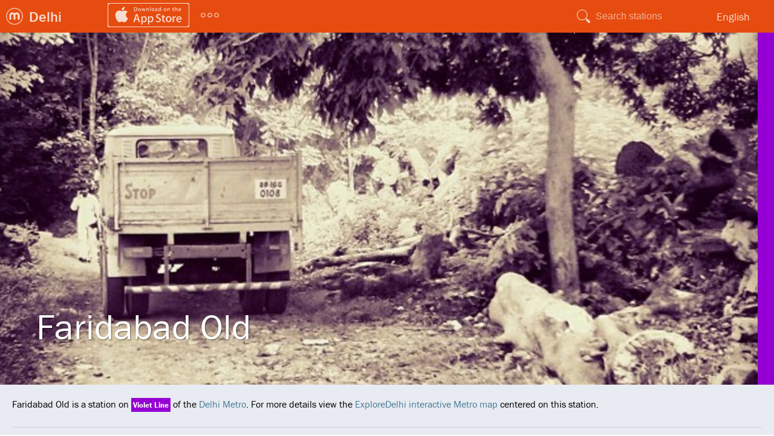

--- FILE ---
content_type: text/html; charset=utf-8
request_url: https://delhi.exploremetro.com/en/pedia/station/faridabad-old/
body_size: 4242
content:
<!DOCTYPE html>
<html>
<head>
		<title>Faridabad Old | ExploreDelhi</title>
		<meta http-equiv="Content-Type" content="text/html; charset=utf-8" />
	<meta name="msapplication-config" content="/browserconfig.xml" />
	<meta name="application-name" content="ExploreDelhi"/>
	<link rel="stylesheet" href="https://use.typekit.net/dna6gem.css">
	<link href="//static.exploremetro.com/css/new.css?158781" rel="stylesheet" type="text/css" />
		<link href="//static.exploremetro.com/css/pedia.2.css?25839" rel="stylesheet" type="text/css" />
	<link href="/colors.css" rel="stylesheet" type="text/css" />
		
	<link rel="icon" href="https://static.exploremetro.com/ico/favicon.ico" type="image/x-icon" />
	<meta name="viewport" content="width=device-width, minimum-scale=1, maximum-scale=1" />
	<meta name="apple-mobile-web-app-capable" content="yes" />
	<script async src="https://pagead2.googlesyndication.com/pagead/js/adsbygoogle.js?client=ca-pub-6342024867977682"
     crossorigin="anonymous"></script>
	<script type="text/javascript">
	
	  var _gaq = _gaq || [];
	  _gaq.push(['_setAccount', 'UA-7988344-13']);
	  _gaq.push(['_trackPageview']);

	  (function() {
	    var ga = document.createElement('script'); ga.type = 'text/javascript'; ga.async = true;
	    ga.src = ('https:' == document.location.protocol ? 'https://ssl' : 'http://www') + '.google-analytics.com/ga.js';
	    var s = document.getElementsByTagName('script')[0]; s.parentNode.insertBefore(ga, s);
	  })();
	
	</script>
	<script src="https://cdn.usefathom.com/script.js" data-site="BIMNDLIS" defer></script>
	<meta name="apple-itunes-app" content="app-id=" />
	
	
</head>
<body class="no-touch">
	
	<div id="container">
	<header style="background-color:#E64C0F;">
		
		<ul id="menu">
			<li class="menuchild submenu logo"><a id="logo" href="https://www.exploremetro.com/"></a>
				
				<ul class="items"  style="background-color:#E64C0F;">
					<li class="item"><a href="https://feedback.exploremetro.com">Contact us</a></li>
					<li class="item"><a href="https://www.exploremetro.com/">ExploreMetro</a></li>
					<li class="item"><a href="https://www.exploremetro.com/about/">About us</a></li>
					<li class="item"><a href="https://www.exploremetro.com/blog/">Blog</a></li>
					<li class="item"><a href="https://twitter.com/exploremetro">Twitter</a></li>
					<li class="item"><a href="https://www.facebook.com/exploremetro">Facebook</a></li>
				</ul>
			</li>
			
			<li class="menuchild submenu citysubmenu"><a href="/"><span class="lbl">Delhi</span><abbr>DL</abbr></a>
				<ul class="items"  style="background-color:#E64C0F;">
					<li class="item"><a href="https://bangkok.exploremetro.com/">Bangkok</a></li>
					<li class="item"><a href="https://explorebj.com/">Beijing</a></li>
					<li class="item"><a href="https://exploregz.com/">Guangzhou</a></li>
					<li class="item"><a href="https://explorehk.com/">Hong Kong</a></li>
					<li class="item"><a href="https://exploreshanghai.com/">Shanghai</a></li>
					<li class="item"><a href="https://shenzhen.exploremetro.com/">Shenzhen</a></li>
					<li class="item"><a href="https://exploresg.com/">Singapore</a></li>
					<li class="item"><a href="https://taipei.exploremetro.com/">Taipei</a></li>
				</ul>
				
				
			</li>
			<li class="menuchild iphonemenu">
				<a href="https://apps.apple.com/app/id"><img src="//static.exploremetro.com/png/appstore.svg" width="135" height="40" alt="iPhone" /></a>
			</li>
			<li class="menuchild submenu moresubmenu">
				<a href=""><img src="//static.exploremetro.com/svg/more.svg" width="36" height="36" alt="More"/></a>
				<ul class="items"  style="background-color:#E64C0F;">
					<li class="item"><a id="androidlink" href="https://play.google.com/store/apps/details?id=com.exploremetro.dl">Android</a></li>
					<li class="item"><a href="/en/pedia/">Metropedia</a></li>
					<li class="item"><a href="https://feedback.exploremetro.com/suggestions">Help</a></li>
				</ul>
			</li>
			<li class="menuchild spacer"></li>
			
			
			
			<li class="menuchild searchbutton">
				<button></button>
			</li>
			<li class="menuchild searchitem">
    			<form id="search">
    				<input type="text" name="search" placeholder="Search stations"/>
    			</form>
    			<ul id="searchresults">
    
    			</ul>
			</li>
			<li class="menuchild submenu langs"><a href="#"><span class="lbl">English</span><span class="abbr">EN</span></a>
				
		
				
				<ul class="items"  style="background-color:#E64C0F;">
				
					
												
							<li class="item"><a href="/en/pedia/station/faridabad-old"><span class="lbl">English</span><span class="abbr">EN</span></a></li>
						
						
												
							<li class="item"><a href="/hi/pedia/station/पुराना फरीदाबाद"><span class="lbl">हिन्दी</span><span class="abbr">हिन्दी</span></a></li>
						
						
												
				</ul>
			</li>
			
			
			
		</ul>
		
	</header>
	<article>
	<div class="stretchy">
    	<div class="theming cover" style="background-image:url(https://res.cloudinary.com/exploremetro/image/upload/delhi,6093,v3.jpg);" title="All photos copyright their respective owners, for copyright information see Photos near this stations section." >
    		<h1>Faridabad Old
                        </h1>
    	</div>
    	<div class="linetitlewidget">
    	<a class="nice changeV" href="../../line/violet/"></a>    	</div>
	</div>




    <p class="intro">
        Faridabad Old is a station on <a class="nice changeV" href="../../line/violet/">Violet Line</a> of the <a href="../../">Delhi Metro</a>.
                For more details view the <a href="../../../#s6093">ExploreDelhi interactive Metro map</a> centered on this station.
            </p>
    
    <nav class="pedianav">
        <a href="#gobasicfacts">Basic facts</a>
        <a href="#gomap">Map</a>
         <a href="#gonearby">Nearby places</a>
        <a href="#traintimes">First train/Last train</a>
        <a href="#gophotos">Photos</a>
    </nav>
    
    
    
    <div class="factssection card">
        <h2 id="gobasicfacts">Basic facts</h2>
        <table class="basicfacts" >
                        <tr>
            	<th>English</th>
            	<td>Faridabad Old</td>
            </tr>
                        <tr>
            	<th>हिन्दी</th>
            	<td>पुराना फरीदाबाद</td>
            </tr>
                        <tr>
            	<th>Located on</th>
            	<td><a class="nice changeV" href="../../line/violet/">Violet Line</a></td>
            </tr>
                                                
            
			        
        
        </table>
        
        
    </div>
    
    <div class="mapsection card">
        <h2 id="gomap">Map of Faridabad Old</h2>
        <div id="gmap">
            <a href="http://maps.google.com/maps?ll=28.4121722,77.3112684&amp;z=15" style="background-image:url(https://maps.googleapis.com/maps/api/staticmap?size=640x320&amp;scale=2&amp;center=28.4121722,77.3112684&amp;markers=color:0xE64C0F|28.4121722,77.3112684&amp;zoom=15&amp;key=AIzaSyDTUIX5nZ_3YOosiJoU8jEdamQXR61GduA);"></a>
            
            <span id="glat" style="display:none;"></span><span id="glng" style="display:none;">77.3112684</span>
        </div>
    </div>
    
	
    
        
    
    
    <div class="card">
    	<h2 id="traintimes">First train/Last train</h2>
    	
    	<div id="traintimescontainer"></div>
    </div>
	
		
		
        <div class="card">
        <h2 id="gophotos">Photos near Faridabad Old</h2>
        <p class="bigphoto">
        <img src="https://farm66.staticflickr.com/65535/53987017280_5ec5e0532b_z.jpg" alt="udham6008" title="Copyright: udhamsingh064 https://creativecommons.org/licenses/by/4.0/" id="bigphotoimg" />
        <p id="bigphototitle">
            udham6008
            <br/>
            Copyright: udhamsingh064 https://creativecommons.org/licenses/by/4.0/
        </p>
        </p>
        <ul class="photos" id="photos">
                <li>
        	<a class="photolink" onclick="enlargePhoto('https://farm66.staticflickr.com/65535/53987017280_5ec5e0532b_z.jpg','udham6008','Copyright: udhamsingh064 https://creativecommons.org/licenses/by/4.0/','#'); return false;"><img src="https://farm66.staticflickr.com/65535/53987017280_5ec5e0532b_s.jpg" alt="udham6008" title="Copyright: udhamsingh064 https://creativecommons.org/licenses/by/4.0/" /></a>
        	<span class="author">
        	    udham6008
        	</span>
        </li>
                <li>
        	<a class="photolink" onclick="enlargePhoto('https://farm66.staticflickr.com/65535/53986824958_e37b596b78_z.jpg','udham6008','Copyright: udhamsingh064 https://creativecommons.org/licenses/by/4.0/','#'); return false;"><img src="https://farm66.staticflickr.com/65535/53986824958_e37b596b78_s.jpg" alt="udham6008" title="Copyright: udhamsingh064 https://creativecommons.org/licenses/by/4.0/" /></a>
        	<span class="author">
        	    udham6008
        	</span>
        </li>
                <li>
        	<a class="photolink" onclick="enlargePhoto('https://farm66.staticflickr.com/65535/53986900834_04a87dd31e_z.jpg','udham6008','Copyright: udhamsingh064 https://creativecommons.org/licenses/by/4.0/','#'); return false;"><img src="https://farm66.staticflickr.com/65535/53986900834_04a87dd31e_s.jpg" alt="udham6008" title="Copyright: udhamsingh064 https://creativecommons.org/licenses/by/4.0/" /></a>
        	<span class="author">
        	    udham6008
        	</span>
        </li>
                <li>
        	<a class="photolink" onclick="enlargePhoto('https://farm66.staticflickr.com/65535/53986824938_a1513d1616_z.jpg','udham6008','Copyright: udhamsingh064 https://creativecommons.org/licenses/by/4.0/','#'); return false;"><img src="https://farm66.staticflickr.com/65535/53986824938_a1513d1616_s.jpg" alt="udham6008" title="Copyright: udhamsingh064 https://creativecommons.org/licenses/by/4.0/" /></a>
        	<span class="author">
        	    udham6008
        	</span>
        </li>
                <li>
        	<a class="photolink" onclick="enlargePhoto('https://farm66.staticflickr.com/65535/53986824893_86fb5980c4_z.jpg','udham6008','Copyright: udhamsingh064 https://creativecommons.org/licenses/by/4.0/','#'); return false;"><img src="https://farm66.staticflickr.com/65535/53986824893_86fb5980c4_s.jpg" alt="udham6008" title="Copyright: udhamsingh064 https://creativecommons.org/licenses/by/4.0/" /></a>
        	<span class="author">
        	    udham6008
        	</span>
        </li>
                <li>
        	<a class="photolink" onclick="enlargePhoto('https://farm66.staticflickr.com/65535/53987017130_3d9d2a0271_z.jpg','udham6008','Copyright: udhamsingh064 https://creativecommons.org/licenses/by/4.0/','#'); return false;"><img src="https://farm66.staticflickr.com/65535/53987017130_3d9d2a0271_s.jpg" alt="udham6008" title="Copyright: udhamsingh064 https://creativecommons.org/licenses/by/4.0/" /></a>
        	<span class="author">
        	    udham6008
        	</span>
        </li>
                <li>
        	<a class="photolink" onclick="enlargePhoto('https://farm66.staticflickr.com/65535/53986900679_1c95b7e472_z.jpg','udham6008','Copyright: udhamsingh064 https://creativecommons.org/licenses/by/4.0/','#'); return false;"><img src="https://farm66.staticflickr.com/65535/53986900679_1c95b7e472_s.jpg" alt="udham6008" title="Copyright: udhamsingh064 https://creativecommons.org/licenses/by/4.0/" /></a>
        	<span class="author">
        	    udham6008
        	</span>
        </li>
                <li>
        	<a class="photolink" onclick="enlargePhoto('https://farm66.staticflickr.com/65535/53986824758_5ecd292c0f_z.jpg','udham6008','Copyright: udhamsingh064 https://creativecommons.org/licenses/by/4.0/','#'); return false;"><img src="https://farm66.staticflickr.com/65535/53986824758_5ecd292c0f_s.jpg" alt="udham6008" title="Copyright: udhamsingh064 https://creativecommons.org/licenses/by/4.0/" /></a>
        	<span class="author">
        	    udham6008
        	</span>
        </li>
                <li>
        	<a class="photolink" onclick="enlargePhoto('https://farm66.staticflickr.com/65535/53987016990_b428f3e481_z.jpg','udham6008','Copyright: udhamsingh064 https://creativecommons.org/licenses/by/4.0/','#'); return false;"><img src="https://farm66.staticflickr.com/65535/53987016990_b428f3e481_s.jpg" alt="udham6008" title="Copyright: udhamsingh064 https://creativecommons.org/licenses/by/4.0/" /></a>
        	<span class="author">
        	    udham6008
        	</span>
        </li>
                <li>
        	<a class="photolink" onclick="enlargePhoto('https://farm66.staticflickr.com/65535/53986583231_dce62051ac_z.jpg','udham6008','Copyright: udhamsingh064 https://creativecommons.org/licenses/by/4.0/','#'); return false;"><img src="https://farm66.staticflickr.com/65535/53986583231_dce62051ac_s.jpg" alt="udham6008" title="Copyright: udhamsingh064 https://creativecommons.org/licenses/by/4.0/" /></a>
        	<span class="author">
        	    udham6008
        	</span>
        </li>
                <li>
        	<a class="photolink" onclick="enlargePhoto('https://farm66.staticflickr.com/65535/53986824688_7f1c532502_z.jpg','udham6008','Copyright: udhamsingh064 https://creativecommons.org/licenses/by/4.0/','#'); return false;"><img src="https://farm66.staticflickr.com/65535/53986824688_7f1c532502_s.jpg" alt="udham6008" title="Copyright: udhamsingh064 https://creativecommons.org/licenses/by/4.0/" /></a>
        	<span class="author">
        	    udham6008
        	</span>
        </li>
                <li>
        	<a class="photolink" onclick="enlargePhoto('https://farm66.staticflickr.com/65535/53986900424_ab3a2c14fa_z.jpg','udham6008','Copyright: udhamsingh064 https://creativecommons.org/licenses/by/4.0/','#'); return false;"><img src="https://farm66.staticflickr.com/65535/53986900424_ab3a2c14fa_s.jpg" alt="udham6008" title="Copyright: udhamsingh064 https://creativecommons.org/licenses/by/4.0/" /></a>
        	<span class="author">
        	    udham6008
        	</span>
        </li>
                <li>
        	<a class="photolink" onclick="enlargePhoto('https://farm66.staticflickr.com/65535/53987016875_f0b01432f0_z.jpg','udham6008','Copyright: udhamsingh064 https://creativecommons.org/licenses/by/4.0/','#'); return false;"><img src="https://farm66.staticflickr.com/65535/53987016875_f0b01432f0_s.jpg" alt="udham6008" title="Copyright: udhamsingh064 https://creativecommons.org/licenses/by/4.0/" /></a>
        	<span class="author">
        	    udham6008
        	</span>
        </li>
                <li>
        	<a class="photolink" onclick="enlargePhoto('https://farm66.staticflickr.com/65535/53985692972_61f1a2e170_z.jpg','udham6008','Copyright: udhamsingh064 https://creativecommons.org/licenses/by/4.0/','#'); return false;"><img src="https://farm66.staticflickr.com/65535/53985692972_61f1a2e170_s.jpg" alt="udham6008" title="Copyright: udhamsingh064 https://creativecommons.org/licenses/by/4.0/" /></a>
        	<span class="author">
        	    udham6008
        	</span>
        </li>
                <li>
        	<a class="photolink" onclick="enlargePhoto('https://farm66.staticflickr.com/65535/53986582996_7defb750f5_z.jpg','udham6008','Copyright: udhamsingh064 https://creativecommons.org/licenses/by/4.0/','#'); return false;"><img src="https://farm66.staticflickr.com/65535/53986582996_7defb750f5_s.jpg" alt="udham6008" title="Copyright: udhamsingh064 https://creativecommons.org/licenses/by/4.0/" /></a>
        	<span class="author">
        	    udham6008
        	</span>
        </li>
                <li>
        	<a class="photolink" onclick="enlargePhoto('https://farm66.staticflickr.com/65535/53985692872_d1b7977469_z.jpg','udham6008','Copyright: udhamsingh064 https://creativecommons.org/licenses/by/4.0/','#'); return false;"><img src="https://farm66.staticflickr.com/65535/53985692872_d1b7977469_s.jpg" alt="udham6008" title="Copyright: udhamsingh064 https://creativecommons.org/licenses/by/4.0/" /></a>
        	<span class="author">
        	    udham6008
        	</span>
        </li>
                <li>
        	<a class="photolink" onclick="enlargePhoto('https://farm66.staticflickr.com/65535/53986824418_86aaa75cce_z.jpg','udham6008','Copyright: udhamsingh064 https://creativecommons.org/licenses/by/4.0/','#'); return false;"><img src="https://farm66.staticflickr.com/65535/53986824418_86aaa75cce_s.jpg" alt="udham6008" title="Copyright: udhamsingh064 https://creativecommons.org/licenses/by/4.0/" /></a>
        	<span class="author">
        	    udham6008
        	</span>
        </li>
                <li>
        	<a class="photolink" onclick="enlargePhoto('https://farm66.staticflickr.com/65535/53987016650_54d2316331_z.jpg','udham6008','Copyright: udhamsingh064 https://creativecommons.org/licenses/by/4.0/','#'); return false;"><img src="https://farm66.staticflickr.com/65535/53987016650_54d2316331_s.jpg" alt="udham6008" title="Copyright: udhamsingh064 https://creativecommons.org/licenses/by/4.0/" /></a>
        	<span class="author">
        	    udham6008
        	</span>
        </li>
                <li>
        	<a class="photolink" onclick="enlargePhoto('https://farm4.staticflickr.com/3765/9354878189_b16741a8f2_z.jpg','They wander in deep woods, in mournful light, Amid long reeds and drowsy headed poppies And lakes where no wave laps, and voiceless streams, Upon whose banks in the dim light grow old Flowers that were once bewaild names of kings. #wood #nature #forest #t','Copyright: Siddhism https://creativecommons.org/licenses/by/4.0/','#'); return false;"><img src="https://farm4.staticflickr.com/3765/9354878189_b16741a8f2_s.jpg" alt="They wander in deep woods, in mournful light, Amid long reeds and drowsy headed poppies And lakes where no wave laps, and voiceless streams, Upon whose banks in the dim light grow old Flowers that were once bewaild names of kings. #wood #nature #forest #t" title="Copyright: Siddhism https://creativecommons.org/licenses/by/4.0/" /></a>
        	<span class="author">
        	    They wander in deep woods, in mournful light, Amid long reeds and drowsy headed poppies And lakes where no wave laps, and voiceless streams, Upon whose banks in the dim light grow old Flowers that were once bewaild names of kings. #wood #nature #forest #t
        	</span>
        </li>
                <li>
        	<a class="photolink" onclick="enlargePhoto('https://farm4.staticflickr.com/3741/9353563048_4cf9ecebe7_z.jpg','When we lose these woods, we lose our soul. Not simply as individuals, but as people. #woods #nature #trees #fell #log #green #forest #cut #sky #sun #summer #beautiful #pretty #blue #beauty #light #photooftheday #love #skylovers #weather #day #iphonesia #','Copyright: Siddhism https://creativecommons.org/licenses/by/4.0/','#'); return false;"><img src="https://farm4.staticflickr.com/3741/9353563048_4cf9ecebe7_s.jpg" alt="When we lose these woods, we lose our soul. Not simply as individuals, but as people. #woods #nature #trees #fell #log #green #forest #cut #sky #sun #summer #beautiful #pretty #blue #beauty #light #photooftheday #love #skylovers #weather #day #iphonesia #" title="Copyright: Siddhism https://creativecommons.org/licenses/by/4.0/" /></a>
        	<span class="author">
        	    When we lose these woods, we lose our soul. Not simply as individuals, but as people. #woods #nature #trees #fell #log #green #forest #cut #sky #sun #summer #beautiful #pretty #blue #beauty #light #photooftheday #love #skylovers #weather #day #iphonesia #
        	</span>
        </li>
                <li>
        	<a class="photolink" onclick="enlargePhoto('https://farm6.staticflickr.com/5350/9320603763_0ec5598bd1_z.jpg','Thoughts conflicting.#selfie #portrait #me','Copyright: Siddhism https://creativecommons.org/licenses/by/4.0/','#'); return false;"><img src="https://farm6.staticflickr.com/5350/9320603763_0ec5598bd1_s.jpg" alt="Thoughts conflicting.#selfie #portrait #me" title="Copyright: Siddhism https://creativecommons.org/licenses/by/4.0/" /></a>
        	<span class="author">
        	    Thoughts conflicting.#selfie #portrait #me
        	</span>
        </li>
                </ul>
        <p class="pano">Photos provided by <a href="https://www.flickr.com/">Flickr</a> are under the copyright of their owners.</p>
    </div>
        
    

</article>


</div> <!--container -->
</body>
<script src="/data.js"></script>
<script type="text/javascript" src="//static.exploremetro.com/js/source/sprintf.js?68149"></script>
<script type="text/javascript" src="//static.exploremetro.com/js/source/polymaps.js?139347"></script>
<script type="text/javascript" src="//static.exploremetro.com/js/source/exploremetro.segs.js?856045"></script>
<script type="text/javascript" src="//static.exploremetro.com/js/source/exploremetro.js?935047"></script>
<script type="text/javascript">

	document.addEventListener("DOMContentLoaded", function() {
		new ExploreMap({

			  city:"delhi"
			, staticPath:"//static.exploremetro.com"
			, language:"en"
			, languageComplement:"hi"
			, size:[2560,2560]
			, offset:[646,1355]
			, currencyFormat:"%1.0fR"
			, tileVersion:"6597"
			, retina:(window.devicePixelRatio&&window.devicePixelRatio > 1)
			, showCodes:""
			, currencyDivisor:1
			, tileBase:"https://tiles.exploremetro.com/"

			, i18n: {

				    MINS: "~%.0f mins"
				  , JOURNEYSTART2: "(choose a destination)"

			}
			}
		);
		
	});

</script>
</html>
<script type="text/javascript">

function enlargePhoto(medium_url,photo_title,tooltip,photo_url) {
    var bigphotoimg = document.getElementById('bigphotoimg');
    var bigphototitle = document.getElementById('bigphototitle');

    bigphotoimg.style.visibility = "hidden";
    bigphotoimg.onload = function() {
        bigphotoimg.style.visibility = "visible";
    };
    bigphotoimg.src = medium_url;
    bigphotoimg.alt = photo_title;
    bigphotoimg.title = tooltip;
    bigphototitle.innerHTML = photo_title+"<br/>"+tooltip;
    bigphototitle.href = photo_url;
}
document.addEventListener("DOMContentLoaded", function() {
    var traintimescontainer = document.getElementById('traintimescontainer');
	
    var url = "../../../times/?exploreid=6093";
	
    fetch(url)
    .then(function(response) {
        if (response.ok) {
        return response.text();
        }
        throw new Error('Network response was not ok.');
    })
    .then(function(data) {
        traintimescontainer.innerHTML = data;
    })
    .catch(function(error) {
        console.log('Error:', error);
    });
});

</script>

--- FILE ---
content_type: text/html; charset=utf-8
request_url: https://delhi.exploremetro.com/en/times/?exploreid=6093
body_size: -22
content:
<table>
	<col  id="timesLine"/>
	<col  id="timesDest"/>
	<col  id="timesFirst"/>
	<col  id="timesSep"/>
	<col  id="timesLast"/>
</table>

--- FILE ---
content_type: text/html; charset=utf-8
request_url: https://www.google.com/recaptcha/api2/aframe
body_size: 267
content:
<!DOCTYPE HTML><html><head><meta http-equiv="content-type" content="text/html; charset=UTF-8"></head><body><script nonce="Qh8gdGQyz9WF0B08oSpn3g">/** Anti-fraud and anti-abuse applications only. See google.com/recaptcha */ try{var clients={'sodar':'https://pagead2.googlesyndication.com/pagead/sodar?'};window.addEventListener("message",function(a){try{if(a.source===window.parent){var b=JSON.parse(a.data);var c=clients[b['id']];if(c){var d=document.createElement('img');d.src=c+b['params']+'&rc='+(localStorage.getItem("rc::a")?sessionStorage.getItem("rc::b"):"");window.document.body.appendChild(d);sessionStorage.setItem("rc::e",parseInt(sessionStorage.getItem("rc::e")||0)+1);localStorage.setItem("rc::h",'1769002364186');}}}catch(b){}});window.parent.postMessage("_grecaptcha_ready", "*");}catch(b){}</script></body></html>

--- FILE ---
content_type: text/css
request_url: https://static.exploremetro.com/css/new.css?158781
body_size: 3076
content:
/* OVERRIDES */
* {
    margin: 0;
    padding: 0;
}

input:focus,
textarea:focus,
select:focus {
    outline: none;
}

html,
body {
    height: 100%;
}

img {
    border: 0;
}

body,
p {
    font-family: franklin-gothic-urw, sans-serif;
}

b {
    font-weight: 500;
}

/* GLOBAL */
#container {
    position: absolute;
    top: 0;
    bottom: 0;
    right: 0;
    left: 0;
}

header {
    height: 54px;
}

#map {
    position: absolute;
    top: 54px;
    bottom: 0;
    left: 0;
    right: 0;
    background: #fff;
    overflow: hidden;
}

/* FOOTER */
footer {
    position: absolute;
    bottom: 0;
    left: 0;
    right: 0;
    background-color: white;
    border-top: 1px #999 solid;
    height: 60px;
    -webkit-box-shadow: 0px 0px 3px 3px rgba(0, 0, 0, 0.2);
    box-shadow: 0px 0px 3px 3px rgba(0, 0, 0, 0.2);
}

#legend {
    padding-top: 6px;
    padding-left: 6px;
    padding-right: 116px;
    background-color: white;
    height: 25px;
    cursor: default;
    display: inline-block;
    vertical-align: top;
}

#ads {
    display: inline-block;
    background-color: orange;
}

#zoombtns {
    position: absolute;
    right: 0;
    top: 0;
}

.zoom {
    width: 38px;
    height: 38px;
    margin: 9px 9px 9px 0;
    text-align: center;
    display: inline-block;
    color: #000;
    font-size: 2em;
    background-color: white;
    border: 1.5px #999 solid;
    border-radius: 4px;
    text-decoration: none;
    box-shadow: 0px 0px 2px 2px rgba(0, 0, 0, 0.1);
}


/* LINE ICONS */
#menu li ul.lineholder {
    display: block;
    position: absolute;
    top: 0;
    right: 2px;
}

.lineholder li {
    font-size: 0.6em;
    list-style-type: none;
    display: inline-block;
    color: white;
    background-color: black;
    margin-right: 1px;
    width: 24px;
    height: 20px;
    font-weight: bold;
    text-align: center;
}

.lineholder li span {
    height: 16px;
    line-height: 16px;
    padding: 2px;
    display: block;
}



/* HEADER ITEMS INCLUDING SEARCH*/

li.menuchild.searchitem {
    width: auto;
    display: none;
    z-index: 99999;
    flex-direction: column;
    justify-content: center;
}

li.menuchild.searchbutton {
    display: flex;
    flex-direction: column;
    justify-content: center;
    width: 40px;
}

.searchbutton button {
    width: 40px;
    height: 40px;
    background: url(../svg/search.svg) no-repeat left center;
    background-size: 32px 32px;
    border: 0;
}

form#search input {
    width: 200px;
    height: 40px;
    border: none;
    border-image-width: 0;
    font-size: 1em;
    color: white;
    background: transparent url(../svg/search.svg) no-repeat left center;
    background-size: 32px 32px;
    padding-left: 36px;
    overflow: hidden;
    appearance: none;
}

form#search input::-webkit-input-placeholder {
    /* WebKit browsers */
    color: #ffffff;
    opacity: 0.7;
}

form#search input:-moz-placeholder {
    /* Mozilla Firefox 4 to 18 */
    color: #ffffff;
    opacity: 0.7;
}

form#search input::-moz-placeholder {
    /* Mozilla Firefox 19+ */
    color: #ffffff;
    opacity: 0.7;
}

form#search input:-ms-input-placeholder {
    /* Internet Explorer 10+ */
    color: #ffffff;
    opacity: 0.7;
}

#menu ul#searchresults {
    position: absolute;
    background-color: white;
    border: 1px #999 solid;
    display: block;
    top: 54px;
}

#menu #searchresults li.sr {
    padding-left: 15px;
    list-style-type: none;
    height: 38px;
    width: 200px;
    overflow: hidden;
    text-overflow: ellipsis;
    white-space: nowrap;
    line-height: 38px;
    cursor: pointer;
    display: block;
    position: relative;
}

li.selectedSearch {
    background-color: #ddf;
}

@media only screen and (min-width: 675px) {
    #menu li.menuchild.searchbutton {
        display: none;
    }

    #menu li.menuchild.searchitem {
        display: flex;
    }
}

@media only screen and (max-width: 675px) {

    .searchInProgress #menu li.submenu,
    .searchInProgress #menu li.logo,
    .searchInProgress #menu li.searchbutton,
    .searchInProgress #menu li.iphonemenu {
        display: none;
    }

    .searchInProgress #menu li.searchitem {
        display: flex;
        width: auto;
    }

}

/* MENU */
#menu {
    height: 100%;
    width: 100%;
    list-style: none;
    display: flex;
    flex-direction: row;
    flex-wrap: nowrap;
    align-content: center;
    justify-content: space-between;
    align-items: stretch;
}

li.menuchild {
    display: block;
    padding: 0;
    position: relative;
    opacity: 0.8;
}

li.menuchild:hover {
    opacity: 1;
}

li.iphonemenu {
    display: flex;
    flex-direction: column;
    justify-content: center;
}

.menuchild.spacer {
    flex-grow: 1;
    height: 100%;
}





li.citysubmenu {
    width: 40px;
    display: flex;
    flex-direction: column;
    justify-content: center;
}

li.moresubmenu {
    margin-left: 16px;
    width: 56px;
    display: flex;
    flex-direction: column;
    justify-content: center;
}

#menu li.citysubmenu a,
#menu li.moresubmenu a,
#menu li.logo .items a {
    font-size: 18px;
    width: 102px;
}

#menu li.citysubmenu>a {
    width: 32px;
}

#menu li.moresubmenu>a {
    width: 80px;
}

li.citysubmenu a span {
    display: none;
    font-weight: 500;
    -webkit-font-smoothing: antialiased;
    font-size: 24px;
}


@media only screen and (min-width: 480px) {

    li.citysubmenu {
        width: 130px;
    }

    #menu li.citysubmenu>a {
        width: 120px;
    }

    li.citysubmenu a span {
        display: inline;
    }

    li.citysubmenu a abbr {
        display: none;
    }
}

#menu li.logo {
    width: 48px;
    height: 100%;
    align-items: center;
    display: flex;
    flex-direction: column;
    justify-content: center;
}

#menu a {
    text-decoration: none;
}

#logo {
    display: block;
    background-repeat: no-repeat;
    width: 36px;
    height: 36px;
    background: url(../png/mthick.svg) 0 0 no-repeat;
    background-size: 36px 36px;
}




#menu li.selected ul.items {
    display: block;
}

/* Sub-menu */

ul.items {
    list-style: none;
    margin: 0;
    padding: 0;
    display: none;
    position: absolute;
    top: 54px;
    left: 0;
    z-index: 99999;
    background: white;
}

li.item {
    display: block;
    padding: 0;
}



#menu ul a {
    padding: 10px;
    height: 22px;
    width: 110px;
    display: block;
    white-space: nowrap;
}

#menu ul a:hover {
    background: #ddf;
}



.menuchild.langs {
    width: 40px;
    display: flex;
    flex-direction: column;
    justify-content: center;
}

#menu .langs ul a {
    width: 24px;
}

.langs .lbl {
    display: none;
    font-size: 18px;
}

.langs .abbr {
    font-size: 18px;
}

@media only screen and (min-width: 480px) {
    .menuchild.langs {
        width: 95px;
    }

    .langs .abbr {
        display: none;
    }

    .langs .lbl {
        display: inline;
    }

    #menu .langs ul a {
        width: 110px;
    }
}

/* JOURNEY VIEW */

#journeyview {
    background: white;
    height: 66px;
    position: absolute;
    bottom: 60px;
    left: 0;
    right: 0;
    box-shadow: 0px 3px 3px 0px rgba(0, 0, 0, 0.2);
    color: black;
    font-size: 1.3em;
    padding-left: 30px;
    padding-top: 6px;
    display: none;
    opacity: 0.9;
    cursor: pointer;
}

.time {
    margin-right: 20px;
}

#journeyview img {
    vertical-align: middle;
    padding-right: 3px;
}


#routedetails .stn1,
#routedetails .stn2 {
    color: black;
    font-size: 1.3em;
    font-weight: bold;
    overflow: hidden;
    white-space: nowrap;
    width: 290px;
    height: 2em;
}

#routedetails .stn2 {
    width: 270px;
    height: 2em;

}

#routedetails .stn1,
#routedetails .stn2,
#routedetails .journeyresult,
#routedetails .stime,
#routedetails .sprice {
    display: block;
    position: absolute;
}

#routedetails .arrow {
    padding-right: 10px;
}

#routedetails .stime,
#routedetails .sprice {
    font-size: 1.4em;
}

#routedetails .stn1 {
    top: 0em;
    left: 15px;
}

#routedetails .stn2 {
    top: 2.2em;
    left: 15px;
}

#routedetails .stime {
    top: 3.2em;
    left: 0px;
    width: 250px;
    display: inline-block;
    vertical-align: middle;
}

#routedetails .sprice {
    top: 5.2em;
    left: 0px;
    width: 250px;
    display: inline-block;
    vertical-align: middle;
}

#routedetails .stime img {
    vertical-align: middle;
    width: 40px;
    padding-right: 0.3em;
}

#routedetails .sprice img {
    vertical-align: middle;
    width: 40px;
    padding-right: 0.3em;
}

#routedetails ul {
    margin-top: 12em;
    padding-top: 10px;
    border-top: 1px #999 solid;
}

.line2 {
    margin-right: 30px;
}

.stn1 {
    line-height: 57px;
}

@media only screen and (max-width: 799px) {
    #journeyview {
        bottom: auto;
        top: 45px;
    }

    #ads {
        display: block;
        position: absolute;
        bottom: 0;
    }

    #legend {
        position: absolute;
        top: 0;
        display: block;
    }

}

@media only screen and (max-width: 799px) {
    #journeyview {
        font-size: 1.3em;
    }

    #journeyview .stn1,
    #journeyview .stn2 {
        font-weight: bold;
    }

    .stn1 {
        display: block;
        line-height: 30px;
    }

    .stn1,
    .stn2 {
        white-space: nowrap;
        overflow: hidden;
        text-overflow: ellipsis;
    }

    .line2 {
        display: block;
        float: left;
        margin-top: 5px;
    }

    .journeyinfo {
        position: absolute;
        top: 0;
        left: 0;
        width: 50%;
        padding-top: 5px;
        padding-left: 5px;
        overflow: hidden;
    }

    .journeyresult {
        position: absolute;
        top: 0;
        right: 0;
        padding-top: 5px;
        width: 50%;
        overflow: hidden;
    }

    #journeyview img {
        max-width: 34px;
    }

    #journeyview .stime,
    #journeyview .sprice {
        line-height: 30px;
    }

    .stime,
    .sprice {
        display: block;
    }
}

/* POPOVER */

#popover {
    -webkit-font-smoothing: antialiased;
    position: relative;
    padding: 10px;
    padding-top: 10px;
    margin: 1em 0 3em;
    color: white;
    font-weight: bold;
    opacity: 0.9;
    background: #333333;
    /* css3 */
    -moz-border-radius: 10px;
    -webkit-border-radius: 10px;
    border-radius: 10px;
    background: -moz-linear-gradient(top, black, #333333);
    background: -webkit-linear-gradient(top, black, #333333);
    background: linear-gradient(top, black, #333333);
    display: none;
    height: 86px;
    position: absolute;
}

#popover:after {
    /* creates triangle */
    content: "";
    display: block;
    position: absolute;
    bottom: -15px;
    left: 130px;
    width: 0;
    border-width: 15px 15px 0;
    border-style: solid;
    border-color: #333333 transparent;
}

#popover>* {
    vertical-align: top;
}

.name {
    display: inline-block;
    height: 52px;
    overflow: hidden;
    margin-left: 5px;
}

.alt_name {
    display: block;
}

.suffix,
.alt_suffix {
    display: block;
    font-size: 10px;
}

#popover .lineholder {
    display: inline-block;
    vertical-align: top;
}

@media only screen and (max-width: 799px) {
    #popover .lineholder.superchange li {
        width: 12px;
        font-size: 0.6em;
    }
}

#metropedia {
    color: white;
    height: 19px;
    display: block;
    text-decoration: none;
}

@media only screen and (max-width: 799px) {
    #metropedia {
        width: 175px;
        overflow: hidden;
        text-overflow: ellipsis;
    }
}

#metropedia:hover {
    text-decoration: underline;
}

#audio_btn {
    display: inline-block;
    vertical-align: top;
    background-color: #eee;
    cursor: pointer;
    width: 32px;
    height: 32px;
    background: url(../svg/speak.svg) no-repeat;
    background-size: 24px 24px;
}

.buttons {
    display: block;
}

.nicebtn {
    padding-left: 34px;
    padding-top: 8px;
    padding-right: 10px;
    width: 73px;
    height: 26px;
    display: inline-block;
    background-color: black;
    text-decoration: none;
    text-align: left;
    color: white;
    font-size: smaller;
    cursor: pointer;
    border-radius: 4px;
    background-repeat: no-repeat;
    background-size: 24px 24px;
    background-position: 7px 5px;
}

#plan_route_btn {
    background-image: url(../svg/plan.svg);
}

#times_btn {
    background-image: url(../svg/times.svg);
}

#city-sh a {
    color: #0033CC;
}

#city-bj a {
    color: #D90000;
}

#city-hk a {
    color: #E38E38;
}

#city-gz a {
    color: #008100;
}

#city-sg a {
    color: #6633CC;
}

#city-tp a {
    color: #00B93D;
}

#city-sl a {
    color: #9635e6;
}

#city-dl a {
    color: #E64C0F;
}

#times,
#routedetails {
    display: none;
    border: 1px #999 solid;
    box-shadow: -3px 0px 3px 0px rgba(0, 0, 0, 0.2);
    width: 320px;
    bottom: 0;
    top: 45px;
    right: 0;
    position: absolute;
    background: white;
    background: rgba(255, 255, 255, 0.9);
    color: black;
    overflow-y: scroll;
    cursor: pointer;
}

#timesinner,
#routedetailsinner {
    padding: 20px;
    width: 280px;
    overflow: visible;
}

#timesinner h2 {
    padding-left: 40px;
    padding-top: 4px;
    background: white url(../svg/times-black.svg) no-repeat 0 0;
    background-size: 36px 36px;
    padding-bottom: 10px;
}



#timesajax td {
    height: 32px;
    border-bottom: 1px #ddd solid;
}

#timesLine {
    width: 32px;
}

.timesLineTd {
    text-align: center;
    height: 32px;
    line-height: 32px;
}

#timesDest {
    width: 250px;
}

#timesFirst {
    width: 60px;
}

#timesLast {
    width: 60px;
}

#timesSep {
    width: 10px;
}

svg {
    display: block;
    overflow: hidden;
    width: 100%;
    height: 100%;
}

svg circle {
    cursor: pointer;
}

#stationdb,
#linedb {
    display: none;
}

.step {
    height: 60px;
    list-style-type: none;
    display: block;
    position: relative;
}

.step .lineA {
    height: 30px;
    width: 8px;
    position: absolute;
    top: 0;
    left: 20px
}

.step .lineB {
    height: 30px;
    width: 8px;
    position: absolute;
    top: 30px;
    left: 20px
}

.step p {
    position: absolute;
    top: 6px;
    left: 50px;
    font-size: 1.15em;
}

.stationstep p {
    margin-top: 12px;
}

.directionstep p {
    font-size: 1em;
    top: 12px;
}

.step img {
    position: absolute;
    top: 22px;
    left: 12px
}

#menu a {
    color: white;
}

--- FILE ---
content_type: text/css; charset=utf-8
request_url: https://delhi.exploremetro.com/colors.css
body_size: 271
content:
/* Dynamic CSS */
/* site colors */
#banner {border-bottom-color:#E64C0F}
#banner li a.current {background-color:#E64C0F; color:white;}
.megadropdown {border-top:5px #EFEFEF solid;}
/* colors for Red Line*/
.lineR {border-color:#ff3333 !important;}
.changeR {background-color:#ff3333;color:#FFFFFF;}
.changeR a,a.changeR {color:#FFFFFF !important;}
/* colors for Yellow Line*/
.lineY {border-color:#ffcc00 !important;}
.changeY {background-color:#ffcc00;color:#FFFFFF;}
.changeY a,a.changeY {color:#FFFFFF !important;}
/* colors for Blue Line*/
.lineB {border-color:#0099cc !important;}
.changeB {background-color:#0099cc;color:#FFFFFF;}
.changeB a,a.changeB {color:#FFFFFF !important;}
/* colors for Green Line*/
.lineG {border-color:#339900 !important;}
.changeG {background-color:#339900;color:#FFFFFF;}
.changeG a,a.changeG {color:#FFFFFF !important;}
/* colors for Violet Line*/
.lineV {border-color:#9400d3 !important;}
.changeV {background-color:#9400d3;color:#FFFFFF;}
.changeV a,a.changeV {color:#FFFFFF !important;}
/* colors for Airport Express*/
.lineO {border-color:#f7943a !important;}
.changeO {background-color:#f7943a;color:#FFFFFF;}
.changeO a,a.changeO {color:#FFFFFF !important;}


--- FILE ---
content_type: text/javascript;charset=utf-8
request_url: https://delhi.exploremetro.com/data.js
body_size: 11506
content:
var db={"lines":[{"code":"R","id":"1","name_en":"Red Line","name_hi":"\u0930\u0947\u0921 \u0932\u093e\u0907\u0928","slug":"red","circular":"0","color":"ff3333","textColor":"FFFFFF","branches":"","legend":"R"},{"code":"Y","id":"2","name_en":"Yellow Line","name_hi":"\u092f\u0947\u0932\u094b \u0932\u093e\u0907\u0928","slug":"yellow","circular":"0","color":"ffcc00","textColor":"FFFFFF","branches":"","legend":"Y"},{"code":"B","id":"3","name_en":"Blue Line","name_hi":"\u092c\u094d\u0932\u0942 \u0932\u093e\u0907\u0928","slug":"blue","circular":"0","color":"0099cc","textColor":"FFFFFF","branches":"AB","legend":"B"},{"code":"G","id":"4","name_en":"Green Line","name_hi":"\u0917\u094d\u0930\u0940\u0928 \u0932\u093e\u0907\u0928","slug":"green","circular":"0","color":"339900","textColor":"FFFFFF","branches":"AB","legend":"G"},{"code":"V","id":"5","name_en":"Violet Line","name_hi":"\u092c\u0948\u0902\u0917\u0928\u0940 \u0932\u093e\u0907\u0928","slug":"violet","circular":"0","color":"9400d3","textColor":"FFFFFF","branches":"","legend":"V"},{"code":"O","id":"6","name_en":"Airport Express","name_hi":"\u090f\u092f\u0930\u092a\u094b\u0930\u094d\u091f \u090f\u0915\u094d\u0938\u092a\u094d\u0930\u0947\u0938","slug":"airport","circular":"0","color":"f7943a","textColor":"FFFFFF","branches":"","legend":"Air"}],"stations":[{"id":"11","exploreid":"2015,6016","name_en":"Central Secretariat","name_hi":"\u0915\u0947\u0928\u094d\u0926\u094d\u0930\u0940\u092f \u0938\u091a\u093f\u0935\u093e\u0932\u092f","slug_en":"central-secretariat","slug_hi":"\u0915\u0947\u0928\u094d\u0926\u094d\u0930\u0940\u092f \u0938\u091a\u093f\u0935\u093e\u0932\u092f","lines":"YV","note_en":"","note_hi":"","formernames":"","lat":"28.615042","lng":"77.211785","closed":"0","code":"","multiline":"0","phonetic":"k\u0113ndr\u012bya saciv\u0101laya","x":"79966047","y":"5118240"},{"id":"26","exploreid":"3001,8001","name_en":"Dwarka Sector 21","name_hi":"\u0926\u094d\u0935\u093e\u0930\u0915\u093e \u0938\u0947\u0915\u094d\u091f\u0930 \u0968\u0967","slug_en":"dwarka-sector-21","slug_hi":"\u0926\u094d\u0935\u093e\u0930\u0915\u093e \u0938\u0947\u0915\u094d\u091f\u0930 \u0968\u0967","lines":"BO","note_en":"","note_hi":"","formernames":"","lat":"28.551986","lng":"77.0584649","closed":"0","code":"","multiline":"0","phonetic":"dv\u0101rak\u0101 s\u0113k\u1e6dara 21","x":"-23153830","y":"-25010756"},{"id":"38","exploreid":"1013,5001","name_en":"Inderlok","name_hi":"\u0907\u0928\u094d\u0926\u094d\u0930\u0932\u094b\u0915","slug_en":"inderlok","slug_hi":"\u0907\u0928\u094d\u0926\u094d\u0930\u0932\u094b\u0915","lines":"RG","note_en":"","note_hi":"","formernames":"Trinagar","lat":"28.673445","lng":"77.170337","closed":"0","code":"","multiline":"0","phonetic":"indral\u014dka","x":"53037303","y":"42992088"},{"id":"55","exploreid":"1008,2009","name_en":"Kashmere Gate","name_hi":"\u0915\u0936\u094d\u092e\u0940\u0930\u0940 \u0917\u0947\u091f","slug_en":"kashmere-gate","slug_hi":"\u0915\u0936\u094d\u092e\u0940\u0930\u0940 \u0917\u0947\u091f","lines":"RY","note_en":"","note_hi":"","formernames":"","lat":"28.667489","lng":"77.228045","closed":"0","code":"","multiline":"0","phonetic":"ka\u015bm\u012br\u012b g\u0113\u1e6da","x":"93016057","y":"42925498"},{"id":"59","exploreid":"3022,5501","name_en":"Kirti Nagar","name_hi":"\u0915\u0940\u0930\u094d\u0924\u093f \u0928\u0917\u0930","slug_en":"kirti-nagar","slug_hi":"\u0915\u0940\u0930\u094d\u0924\u093f \u0928\u0917\u0930","lines":"BG","note_en":"","note_hi":"","formernames":"","lat":"28.6551","lng":"77.151473","closed":"0","code":"","multiline":"0","phonetic":"k\u012brti nagara","x":"43033799","y":"23383368"},{"id":"65","exploreid":"3031,6018","name_en":"Mandi House","name_hi":"\u092e\u0923\u094d\u0921\u0940 \u0939\u093e\u090a\u0938","slug_en":"mandi-house","slug_hi":"\u092e\u0923\u094d\u0921\u0940 \u0939\u093e\u090a\u0938","lines":"BV","note_en":"","note_hi":"","formernames":"","lat":"28.625816","lng":"77.234724","closed":"0","code":"","multiline":"0","phonetic":"ma\u1e47\u1e0d\u012b h\u0101'\u016bsa","x":"99768258","y":"5060736"},{"id":"81","exploreid":"2012,8006","name_en":"New Delhi","name_hi":"\u0928\u0908 \u0926\u093f\u0932\u094d\u0932\u0940","slug_en":"new-delhi","slug_hi":"\u0928\u0908 \u0926\u093f\u0932\u094d\u0932\u0940","lines":"YO","note_en":"","note_hi":"","formernames":"","lat":"28.642229","lng":"77.221538","closed":"0","code":"","multiline":"0","phonetic":"na'\u012b dill\u012b","x":"93016056","y":"23510498"},{"id":"104","exploreid":"2013,3029","name_en":"Rajiv Chowk","name_hi":"\u0930\u093e\u091c\u0940\u0935 \u091a\u094c\u0915","slug_en":"rajiv-chowk","slug_hi":"\u0930\u093e\u091c\u0940\u0935 \u091a\u094c\u0915","lines":"YB","note_en":"","note_hi":"","formernames":"Connaught Place","lat":"28.632846","lng":"77.219639","closed":"0","code":"","multiline":"0","phonetic":"r\u0101j\u012bva cauka","x":"89144951","y":"14578746"},{"id":"1","exploreid":"2002","name_en":"Adarsh Nagar","name_hi":"\u0906\u0926\u0930\u094d\u0936 \u0928\u0917\u0930","slug_en":"adarsh-nagar","slug_hi":"\u0906\u0926\u0930\u094d\u0936 \u0928\u0917\u0930","lines":"Y","note_en":"","note_hi":"","formernames":"","lat":"28.718104","lng":"77.169385","closed":"0","code":"","multiline":"0","phonetic":"\u0101dar\u015ba nagara","x":"71616075","y":"81197512"},{"id":"2","exploreid":"2020","name_en":"AIIMS","name_hi":"\u090f\u092e\u094d\u0938","slug_en":"aiims","slug_hi":"\u090f\u092e\u094d\u0938","lines":"Y","note_en":"","note_hi":"","formernames":"","lat":"28.5659648","lng":"77.207615","closed":"0","code":"","multiline":"0","phonetic":"\u0113msa","x":"77509046","y":"-24405005"},{"id":"3","exploreid":"3035","name_en":"Akshardham","name_hi":"\u0905\u0915\u094d\u0937\u0930\u0927\u093e\u092e","slug_en":"akshardham","slug_hi":"\u0905\u0915\u094d\u0937\u0930\u0927\u093e\u092e","lines":"B","note_en":"","note_hi":"","formernames":"","lat":"28.618216","lng":"77.279248","closed":"0","code":"","multiline":"0","phonetic":"ak\u1e63aradh\u0101ma","x":"127388208","y":"3136990"},{"id":"4","exploreid":"3505","name_en":"Anand Vihar","name_hi":"\u0906\u0928\u0902\u0926 \u0935\u093f\u0939\u093e\u0930","slug_en":"anand-vihar","slug_hi":"\u0906\u0928\u0902\u0926 \u0935\u093f\u0939\u093e\u0930","lines":"B","note_en":"","note_hi":"","formernames":"","lat":"28.647328","lng":"77.316091","closed":"0","code":"","multiline":"0","phonetic":"\u0101nanda vih\u0101ra","x":"150180878","y":"18919839"},{"id":"5","exploreid":"2029","name_en":"Arjan Garh","name_hi":"\u0905\u0930\u094d\u091c\u0928\u0917\u0922\u093c","slug_en":"arjan-garh","slug_hi":"\u0905\u0930\u094d\u091c\u0928\u0917\u0922\u093c","lines":"Y","note_en":"","note_hi":"","formernames":"","lat":"28.480833333","lng":"77.125833333","closed":"0","code":"","multiline":"0","phonetic":"arjanaga\u1e5bha","x":"60005885","y":"-76109753"},{"id":"6","exploreid":"5002","name_en":"Ashok Park Main","name_hi":"\u0905\u0936\u094b\u0915 \u092a\u093e\u0930\u094d\u0915 \u092e\u0947\u0928","slug_en":"ashok-park-main","slug_hi":"\u0905\u0936\u094b\u0915 \u092a\u093e\u0930\u094d\u0915 \u092e\u0947\u0928","lines":"G","note_en":"","note_hi":"","formernames":"","lat":"28.671603","lng":"77.155011","closed":"0","code":"","multiline":"0","phonetic":"a\u015b\u014dka p\u0101rka m\u0113na","x":"36304800","y":"43056130"},{"id":"7","exploreid":"2003","name_en":"Azadpur","name_hi":"\u0906\u091c\u093e\u0926\u092a\u0941\u0930","slug_en":"azadpur","slug_hi":"\u0906\u091c\u093e\u0926\u092a\u0941\u0930","lines":"Y","note_en":"","note_hi":"","formernames":"","lat":"28.707273","lng":"77.179974","closed":"0","code":"","multiline":"0","phonetic":"\u0101j\u0101dapura","x":"76611980","y":"76247531"},{"id":"8","exploreid":"6001","name_en":"Badarpur","name_hi":"\u092c\u0926\u0930\u092a\u0941\u0930","slug_en":"badarpur","slug_hi":"\u092c\u0926\u0930\u092a\u0941\u0930","lines":"V","note_en":"","note_hi":"","formernames":"","lat":"28.4936","lng":"77.3031","closed":"0","code":"","multiline":"0","phonetic":"badarapura","x":"153708486","y":"-68313587"},{"id":"9","exploreid":"3030","name_en":"Barakhamba Road","name_hi":"\u092c\u093e\u0930\u093e\u0916\u092e\u094d\u092d\u093e \u0930\u094b\u0921","slug_en":"barakhamba-road","slug_hi":"\u092c\u093e\u0930\u093e\u0916\u092e\u094d\u092d\u093e \u0930\u094b\u0921","lines":"B","note_en":"","note_hi":"","formernames":"","lat":"28.630689","lng":"77.223582","closed":"0","code":"","multiline":"0","phonetic":"b\u0101r\u0101khambh\u0101 r\u014d\u1e0da","x":"94198037","y":"10340246"},{"id":"10","exploreid":"3042","name_en":"Botanical Garden","name_hi":"\u092c\u094b\u091f\u0947\u0928\u093f\u0915\u0932 \u0917\u093e\u0930\u094d\u0921\u0928","slug_en":"botanical-garden","slug_hi":"\u092c\u094b\u091f\u0947\u0928\u093f\u0915\u0932 \u0917\u093e\u0930\u094d\u0921\u0928","lines":"B","note_en":"","note_hi":"","formernames":"","lat":"28.564208","lng":"77.334781","closed":"0","code":"","multiline":"0","phonetic":"b\u014d\u1e6d\u0113nikala g\u0101r\u1e0dana","x":"159481241","y":"-29096190"},{"id":"12","exploreid":"2010","name_en":"Chandni Chowk","name_hi":"\u091a\u093e\u0901\u0926\u0928\u0940 \u091a\u094c\u0915","slug_en":"chandni-chowk","slug_hi":"\u091a\u093e\u0901\u0926\u0928\u0940 \u091a\u094c\u0915","lines":"Y","note_en":"","note_hi":"","formernames":"Delhi Main","lat":"28.657838","lng":"77.230169","closed":"0","code":"","multiline":"0","phonetic":"c\u0101m\u0310dan\u012b cauka","x":"93098546","y":"34244492"},{"id":"13","exploreid":"2026","name_en":"Chhatarpur","name_hi":"\u091b\u0924\u094d\u0924\u0930\u092a\u0941\u0930","slug_en":"chhatarpur","slug_hi":"\u091b\u0924\u094d\u0924\u0930\u092a\u0941\u0930","lines":"Y","note_en":"","note_hi":"","formernames":"","lat":"28.506552","lng":"77.174926","closed":"0","code":"","multiline":"0","phonetic":"chattarapura","x":"75124295","y":"-61119236"},{"id":"14","exploreid":"2011","name_en":"Chawri Bazar","name_hi":"\u091a\u093e\u0935\u0921\u093c\u0940 \u092c\u093e\u091c\u093c\u093e\u0930","slug_en":"chawri-bazar","slug_hi":"\u091a\u093e\u0935\u0921\u093c\u0940 \u092c\u093e\u091c\u093c\u093e\u0930","lines":"Y","note_en":"","note_hi":"","formernames":"","lat":"28.649564","lng":"77.226226","closed":"0","code":"","multiline":"0","phonetic":"c\u0101va\u1e5b\u012b b\u0101z\u0101ra","x":"93146312","y":"28221994"},{"id":"15","exploreid":"2008","name_en":"Civil Lines","name_hi":"\u0938\u093f\u0935\u093f\u0932 \u0932\u093e\u0907\u0928\u094d\u0938","slug_en":"civil-lines","slug_hi":"\u0938\u093f\u0935\u093f\u0932 \u0932\u093e\u0907\u0928\u094d\u0938","lines":"Y","note_en":"","note_hi":"","formernames":"","lat":"28.676921","lng":"77.224998","closed":"0","code":"","multiline":"0","phonetic":"sivila l\u0101'insa","x":"92990921","y":"49016868"},{"id":"16","exploreid":"8003","name_en":"Delhi Aerocity","name_hi":"\u0926\u093f\u0932\u094d\u0932\u0940 \u090f\u0930\u094b\u0938\u093f\u091f\u0940","slug_en":"delhi-aerocity","slug_hi":"\u0926\u093f\u0932\u094d\u0932\u0940 \u090f\u0930\u094b\u0938\u093f\u091f\u0940","lines":"O","note_en":"","note_hi":"","formernames":"National Highway 8","lat":"28.5491","lng":"77.1208","closed":"0","code":"","multiline":"0","phonetic":"dill\u012b \u0113r\u014dsi\u1e6d\u012b","x":"40708549","y":"-22096231"},{"id":"17","exploreid":"8004","name_en":"Dhaula Kuan","name_hi":"\u0927\u094c\u0932\u093e \u0915\u0941\u0906\u0901","slug_en":"dhaula-kuan","slug_hi":"\u0927\u094c\u0932\u093e \u0915\u0941\u0906\u0901","lines":"O","note_en":"","note_hi":"","formernames":"","lat":"28.5917916","lng":"77.1616176","closed":"0","code":"","multiline":"0","phonetic":"dhaul\u0101 ku'\u0101m\u0310","x":"56875736","y":"-6094443"},{"id":"18","exploreid":"1001","name_en":"Dilshad Garden","name_hi":"\u0926\u093f\u0932\u0936\u093e\u0926 \u0917\u093e\u0930\u094d\u0921\u0928","slug_en":"dilshad-garden","slug_hi":"\u0926\u093f\u0932\u0936\u093e\u0926 \u0917\u093e\u0930\u094d\u0921\u0928","lines":"R","note_en":"","note_hi":"","formernames":"","lat":"28.675556","lng":"77.320278","closed":"0","code":"","multiline":"0","phonetic":"dila\u015b\u0101da g\u0101r\u1e0dana","x":"151106053","y":"42925498"},{"id":"19","exploreid":"3009","name_en":"Dwarka","name_hi":"\u0926\u094d\u0935\u093e\u0930\u0915\u093e","slug_en":"dwarka","slug_hi":"\u0926\u094d\u0935\u093e\u0930\u0915\u093e","lines":"B","note_en":"","note_hi":"","formernames":"","lat":"28.614966","lng":"77.022808","closed":"0","code":"","multiline":"0","phonetic":"dv\u0101rak\u0101","x":"-33513837","y":"5295908"},{"id":"20","exploreid":"3010","name_en":"Dwarka Mor","name_hi":"\u0926\u094d\u0935\u093e\u0930\u0915\u093e \u092e\u094b\u0921\u093c","slug_en":"dwarka-mor","slug_hi":"\u0926\u094d\u0935\u093e\u0930\u0915\u093e \u092e\u094b\u0921\u093c","lines":"B","note_en":"","note_hi":"","formernames":"","lat":"28.619299","lng":"77.03344","closed":"0","code":"","multiline":"0","phonetic":"dv\u0101rak\u0101 m\u014d\u1e5ba","x":"-30212155","y":"8583489"},{"id":"21","exploreid":"3004","name_en":"Dwarka Sector 10","name_hi":"\u0926\u094d\u0935\u093e\u0930\u0915\u093e \u0938\u0948\u0915\u094d\u091f\u0930 \u0967\u0966","slug_en":"dwarka-sector-10","slug_hi":"\u0926\u094d\u0935\u093e\u0930\u0915\u093e \u0938\u0948\u0915\u094d\u091f\u0930 \u0967\u0966","lines":"B","note_en":"","note_hi":"","formernames":"","lat":"28.581413","lng":"77.057","closed":"0","code":"","multiline":"0","phonetic":"dv\u0101rak\u0101 saik\u1e6dara 10","x":"-33938581","y":"-14413126"},{"id":"22","exploreid":"3005","name_en":"Dwarka Sector 11","name_hi":"\u0926\u094d\u0935\u093e\u0930\u0915\u093e \u0938\u0948\u0915\u094d\u091f\u0930 \u0967\u0967","slug_en":"dwarka-sector-11","slug_hi":"\u0926\u094d\u0935\u093e\u0930\u0915\u093e \u0938\u0948\u0915\u094d\u091f\u0930 \u0967\u0967","lines":"B","note_en":"","note_hi":"","formernames":"","lat":"28.5865","lng":"77.049426","closed":"0","code":"","multiline":"0","phonetic":"dv\u0101rak\u0101 saik\u1e6dara 11","x":"-37720519","y":"-10915187"},{"id":"23","exploreid":"3006","name_en":"Dwarka Sector 12","name_hi":"\u0926\u094d\u0935\u093e\u0930\u0915\u093e \u0938\u0948\u0915\u094d\u091f\u0930 \u0967\u0968","slug_en":"dwarka-sector-12","slug_hi":"\u0926\u094d\u0935\u093e\u0930\u0915\u093e \u0938\u0948\u0915\u094d\u091f\u0930 \u0967\u0968","lines":"B","note_en":"","note_hi":"","formernames":"","lat":"28.592303","lng":"77.040682","closed":"0","code":"","multiline":"0","phonetic":"dv\u0101rak\u0101 saik\u1e6dara 12","x":"-41315543","y":"-7122128"},{"id":"24","exploreid":"3007","name_en":"Dwarka Sector 13","name_hi":"\u0926\u094d\u0935\u093e\u0930\u0915\u093e \u0938\u0948\u0915\u094d\u091f\u0930 \u0967\u0969","slug_en":"dwarka-sector-13","slug_hi":"\u0926\u094d\u0935\u093e\u0930\u0915\u093e \u0938\u0948\u0915\u094d\u091f\u0930 \u0967\u0969","lines":"B","note_en":"","note_hi":"","formernames":"","lat":"28.597861","lng":"77.032485","closed":"0","code":"","multiline":"0","phonetic":"dv\u0101rak\u0101 saik\u1e6dara 13","x":"-40117201","y":"-1279254"},{"id":"25","exploreid":"3008","name_en":"Dwarka Sector 14","name_hi":"\u0926\u094d\u0935\u093e\u0930\u0915\u093e \u0938\u0948\u0915\u094d\u091f\u0930 \u0967\u096a","slug_en":"dwarka-sector-14","slug_hi":"\u0926\u094d\u0935\u093e\u0930\u0915\u093e \u0938\u0948\u0915\u094d\u091f\u0930 \u0967\u096a","lines":"B","note_en":"","note_hi":"","formernames":"","lat":"28.60226","lng":"77.025951","closed":"0","code":"","multiline":"0","phonetic":"dv\u0101rak\u0101 saik\u1e6dara 14","x":"-36815519","y":"2008327"},{"id":"27","exploreid":"3002","name_en":"Dwarka Sector 8","name_hi":"\u0926\u094d\u0935\u093e\u0930\u0915\u093e \u0938\u0947\u0915\u094d\u091f\u0930 \u096e","slug_en":"dwarka-sector-8","slug_hi":"\u0926\u094d\u0935\u093e\u0930\u0915\u093e \u0938\u0947\u0915\u094d\u091f\u0930 \u096e","lines":"B","note_en":"","note_hi":"","formernames":"","lat":"28.5656075","lng":"77.0670615","closed":"0","code":"","multiline":"0","phonetic":"dv\u0101rak\u0101 s\u0113k\u1e6dara 8","x":"-27286004","y":"-21494363"},{"id":"28","exploreid":"3003","name_en":"Dwarka Sector 9","name_hi":"\u0926\u094d\u0935\u093e\u0930\u0915\u093e \u0938\u0948\u0915\u094d\u091f\u0930 \u096f","slug_en":"dwarka-sector-9","slug_hi":"\u0926\u094d\u0935\u093e\u0930\u0915\u093e \u0938\u0948\u0915\u094d\u091f\u0930 \u096f","lines":"B","note_en":"","note_hi":"","formernames":"","lat":"28.574311","lng":"77.065245","closed":"0","code":"","multiline":"0","phonetic":"dv\u0101rak\u0101 saik\u1e6dara 9","x":"-30810634","y":"-17729765"},{"id":"29","exploreid":"2028","name_en":"Ghitorni","name_hi":"\u0918\u093f\u091f\u094b\u0930\u0928\u0940","slug_en":"ghitorni","slug_hi":"\u0918\u093f\u091f\u094b\u0930\u0928\u0940","lines":"Y","note_en":"","note_hi":"","formernames":"","lat":"28.4937812","lng":"77.1491876","closed":"0","code":"","multiline":"0","phonetic":"ghi\u1e6d\u014dran\u012b","x":"65045355","y":"-71112914"},{"id":"30","exploreid":"6007","name_en":"Govind Puri","name_hi":"\u0917\u094b\u0935\u093f\u0928\u094d\u0926\u092a\u0941\u0930\u0940","slug_en":"govind-puri","slug_hi":"\u0917\u094b\u0935\u093f\u0928\u094d\u0926\u092a\u0941\u0930\u0940","lines":"V","note_en":"","note_hi":"","formernames":"","lat":"28.5443766","lng":"77.264266","closed":"0","code":"","multiline":"0","phonetic":"g\u014dvindapur\u012b","x":"124715412","y":"-39490817"},{"id":"31","exploreid":"2021","name_en":"Green Park","name_hi":"\u0917\u094d\u0930\u0940\u0928 \u092a\u093e\u0930\u094d\u0915","slug_en":"green-park","slug_hi":"\u0917\u094d\u0930\u0940\u0928 \u092a\u093e\u0930\u094d\u0915","lines":"Y","note_en":"","note_hi":"","formernames":"","lat":"28.5580022","lng":"77.2068211","closed":"0","code":"","multiline":"0","phonetic":"gr\u012bna p\u0101rka","x":"77509046","y":"-30394754"},{"id":"32","exploreid":"2005","name_en":"GTB Nagar","name_hi":"\u091c\u0940\u091f\u0940\u092c\u0940 \u0928\u0917\u0930","slug_en":"gtb-nagar","slug_hi":"\u091c\u0940\u091f\u0940\u092c\u0940 \u0928\u0917\u0930","lines":"Y","note_en":"","note_hi":"","formernames":"Guru Teg Bahadur Nagar","lat":"28.698206","lng":"77.207011","closed":"0","code":"","multiline":"0","phonetic":"j\u012b\u1e6d\u012bb\u012b nagara","x":"86603791","y":"66347569"},{"id":"33","exploreid":"2030","name_en":"Guru Dronacharya","name_hi":"\u0917\u0941\u0930\u0941 \u0926\u094d\u0930\u094b\u0923\u093e\u091a\u093e\u0930\u094d\u092f","slug_en":"guru-dronacharya","slug_hi":"\u0917\u0941\u0930\u0941 \u0926\u094d\u0930\u094b\u0923\u093e\u091a\u093e\u0930\u094d\u092f","lines":"Y","note_en":"","note_hi":"","formernames":"Garden Estate","lat":"28.481944444","lng":"77.1025","closed":"0","code":"","multiline":"0","phonetic":"guru dr\u014d\u1e47\u0101c\u0101rya","x":"51606053","y":"-78754801"},{"id":"34","exploreid":"2022","name_en":"Hauz Khas","name_hi":"\u0939\u094c\u091c\u093c \u0916\u093e\u0938","slug_en":"hauz-khas","slug_hi":"\u0939\u094c\u091c\u093c \u0916\u093e\u0938","lines":"Y","note_en":"","note_hi":"","formernames":"","lat":"28.5442991","lng":"77.2038222","closed":"0","code":"","multiline":"0","phonetic":"hauza kh\u0101sa","x":"77509046","y":"-36384502"},{"id":"35","exploreid":"2034","name_en":"HUDA City Centre","name_hi":"\u0939\u0941\u0921\u093e \u0938\u093f\u091f\u0940 \u0938\u0947\u0902\u091f\u0930","slug_en":"huda-city-centre","slug_hi":"\u0939\u0941\u0921\u093e \u0938\u093f\u091f\u0940 \u0938\u0947\u0902\u091f\u0930","lines":"Y","note_en":"","note_hi":"","formernames":"Sushant Lok","lat":"28.4593517","lng":"77.0726517","closed":"0","code":"","multiline":"0","phonetic":"hu\u1e0d\u0101 si\u1e6d\u012b s\u0113\u1e47\u1e6dara","x":"8456180","y":"-78654801"},{"id":"36","exploreid":"2033","name_en":"IFFCO Chowk","name_hi":"\u0907\u092b\u094d\u092b\u0915\u094b \u091a\u094c\u0915","slug_en":"iffco-chowk","slug_hi":"\u0907\u092b\u094d\u092b\u0915\u094b \u091a\u094c\u0915","lines":"Y","note_en":"","note_hi":"","formernames":"","lat":"28.4723511","lng":"77.0724169","closed":"0","code":"","multiline":"0","phonetic":"iphphak\u014d cauka","x":"19418648","y":"-78654801"},{"id":"37","exploreid":"2019","name_en":"INA","name_hi":"\u0906\u0908\u090f\u0928\u0910","slug_en":"ina","slug_hi":"\u0906\u0908\u090f\u0928\u0910","lines":"Y","note_en":"","note_hi":"","formernames":"","lat":"28.5741797","lng":"77.2092832","closed":"0","code":"","multiline":"0","phonetic":"\u0101'\u012b'\u0113na'ai","x":"77509046","y":"-18415257"},{"id":"39","exploreid":"8002","name_en":"Airport","name_hi":"\u0935\u093f\u092e\u093e\u0928\u092a\u0924\u094d\u0924\u0928","slug_en":"airport","slug_hi":"\u0935\u093f\u092e\u093e\u0928\u092a\u0924\u094d\u0924\u0928","lines":"O","note_en":"","note_hi":"","formernames":"Indira Gandhi International Airport","lat":"28.557096","lng":"77.086738","closed":"0","code":"","multiline":"0","phonetic":"indir\u0101 g\u0101m\u0310dh\u012b antarr\u0101\u1e63\u1e6dr\u012bya hav\u0101'\u012b a\u1e0d\u1e0d\u0101","x":"6087673","y":"-24889713"},{"id":"40","exploreid":"3033","name_en":"Indraprastha","name_hi":"\u0907\u0928\u094d\u0926\u094d\u0930\u092a\u094d\u0930\u0938\u094d\u0925","slug_en":"indraprastha","slug_hi":"\u0907\u0928\u094d\u0926\u094d\u0930\u092a\u094d\u0930\u0938\u094d\u0925","lines":"B","note_en":"","note_hi":"","formernames":"","lat":"28.620504","lng":"77.249991","closed":"0","code":"","multiline":"0","phonetic":"indraprastha","x":"106705284","y":"-2046756"},{"id":"41","exploreid":"2001","name_en":"Jahangirpuri","name_hi":"\u091c\u0939\u093e\u0902\u0917\u0940\u0930\u092a\u0941\u0930\u0940","slug_en":"jahangirpuri","slug_hi":"\u091c\u0939\u093e\u0902\u0917\u0940\u0930\u092a\u0941\u0930\u0940","lines":"Y","note_en":"","note_hi":"","formernames":"","lat":"28.725828","lng":"77.162787","closed":"0","code":"","multiline":"0","phonetic":"jah\u0101\u1e45g\u012brapur\u012b","x":"66620170","y":"86147494"},{"id":"42","exploreid":"3015","name_en":"Janakpuri East","name_hi":"\u091c\u0928\u0915\u092a\u0941\u0930\u0940 \u092a\u0942\u0930\u094d\u0935","slug_en":"janakpuri-east","slug_hi":"\u091c\u0928\u0915\u092a\u0941\u0930\u0940 \u092a\u0942\u0930\u094d\u0935","lines":"B","note_en":"","note_hi":"","formernames":"","lat":"28.632869","lng":"77.086247","closed":"0","code":"","multiline":"0","phonetic":"janakapur\u012b p\u016brva","x":"-10373543","y":"23410498"},{"id":"43","exploreid":"3014","name_en":"Janakpuri West","name_hi":"\u091c\u0928\u0915\u092a\u0941\u0930\u0940 \u092a\u0936\u094d\u091a\u093f\u092e","slug_en":"janakpuri-west","slug_hi":"\u091c\u0928\u0915\u092a\u0941\u0930\u0940 \u092a\u0936\u094d\u091a\u093f\u092e","lines":"B","note_en":"","note_hi":"","formernames":"","lat":"28.62954","lng":"77.078243","closed":"0","code":"","multiline":"0","phonetic":"janakapur\u012b pa\u015bcima","x":"-17005426","y":"21733813"},{"id":"44","exploreid":"6014","name_en":"Jangpura","name_hi":"\u091c\u0902\u0917\u092a\u0941\u0930\u093e","slug_en":"jangpura","slug_hi":"\u091c\u0902\u0917\u092a\u0941\u0930\u093e","lines":"V","note_en":"","note_hi":"","formernames":"Lodi Colony","lat":"28.5828232","lng":"77.2391045","closed":"0","code":"","multiline":"0","phonetic":"ja\u1e45gapur\u0101","x":"90669575","y":"-5811576"},{"id":"45","exploreid":"6005","name_en":"Jasola Apollo","name_hi":"\u091c\u0938\u094b\u0932\u093e \u0905\u092a\u094b\u0932\u094b","slug_en":"jasola-apollo","slug_hi":"\u091c\u0938\u094b\u0932\u093e \u0905\u092a\u094b\u0932\u094b","lines":"V","note_en":"","note_hi":"","formernames":"","lat":"28.5381081","lng":"77.2832352","closed":"0","code":"","multiline":"0","phonetic":"jas\u014dl\u0101 ap\u014dl\u014d","x":"134442794","y":"-49313457"},{"id":"46","exploreid":"6013","name_en":"Jawaharlal Nehru Stadium","name_hi":"\u091c\u0935\u093e\u0939\u0930 \u0932\u093e\u0932 \u0928\u0947\u0939\u0930\u0942 \u0938\u094d\u091f\u0947\u0921\u093f\u092f\u092e","slug_en":"jawaharlal-nehru-stadium","slug_hi":"\u091c\u0935\u093e\u0939\u0930 \u0932\u093e\u0932 \u0928\u0947\u0939\u0930\u0942 \u0938\u094d\u091f\u0947\u0921\u093f\u092f\u092e","lines":"V","note_en":"","note_hi":"","formernames":"","lat":"28.5882486","lng":"77.2338082","closed":"0","code":"","multiline":"0","phonetic":"jav\u0101hara l\u0101la n\u0113har\u016b s\u1e6d\u0113\u1e0diyama","x":"95533266","y":"-10622896"},{"id":"47","exploreid":"3027","name_en":"Jhandewalan","name_hi":"\u091d\u0902\u0921\u0947\u0935\u093e\u0932\u093e\u0928","slug_en":"jhandewalan","slug_hi":"\u091d\u0902\u0921\u0947\u0935\u093e\u0932\u093e\u0928","lines":"B","note_en":"","note_hi":"","formernames":"","lat":"28.644399","lng":"77.199812","closed":"0","code":"","multiline":"0","phonetic":"jha\u1e47\u1e0d\u0113v\u0101l\u0101na","x":"75058115","y":"23404669"},{"id":"48","exploreid":"1002","name_en":"Jhilmil","name_hi":"\u091d\u093f\u0932\u092e\u093f\u0932","slug_en":"jhilmil","slug_hi":"\u091d\u093f\u0932\u092e\u093f\u0932","lines":"R","note_en":"","note_hi":"","formernames":"","lat":"28.675663","lng":"77.312488","closed":"0","code":"","multiline":"0","phonetic":"jhilamila","x":"142807482","y":"42925498"},{"id":"49","exploreid":"2018","name_en":"Jor Bagh","name_hi":"\u091c\u094b\u0930 \u092c\u093e\u0917\u093c","slug_en":"jor-bagh","slug_hi":"\u091c\u094b\u0930 \u092c\u093e\u0917\u093c","lines":"Y","note_en":"","note_hi":"","formernames":"","lat":"28.5866147","lng":"77.2125163","closed":"0","code":"","multiline":"0","phonetic":"j\u014dra b\u0101\u0121a","x":"77509046","y":"-12425508"},{"id":"50","exploreid":"6010","name_en":"Kailash Colony","name_hi":"\u0915\u0948\u0932\u093e\u0936 \u0915\u0949\u0932\u094b\u0928\u0940","slug_en":"kailash-colony","slug_hi":"\u0915\u0948\u0932\u093e\u0936 \u0915\u0949\u0932\u094b\u0928\u0940","lines":"V","note_en":"","note_hi":"","formernames":"","lat":"28.5553442","lng":"77.241984","closed":"0","code":"","multiline":"0","phonetic":"kail\u0101\u015ba k\u014fl\u014dn\u012b","x":"110124339","y":"-25056857"},{"id":"51","exploreid":"6008","name_en":"Kalkaji Mandir","name_hi":"\u0915\u093e\u0932\u0915\u093e\u091c\u0940","slug_en":"kalkaji-mandir","slug_hi":"\u0915\u093e\u0932\u0915\u093e\u091c\u0940","lines":"V","note_en":"","note_hi":"","formernames":"","lat":"28.54921","lng":"77.25904","closed":"0","code":"","multiline":"0","phonetic":"k\u0101lak\u0101j\u012b","x":"119851721","y":"-34679497"},{"id":"52","exploreid":"1014","name_en":"Kanhiya Nagar","name_hi":"\u0915\u0928\u094d\u0939\u0948\u092f\u093e \u0928\u0917\u0930","slug_en":"kanhiya-nagar","slug_hi":"\u0915\u0928\u094d\u0939\u0948\u092f\u093e \u0928\u0917\u0930","lines":"R","note_en":"","note_hi":"","formernames":"","lat":"28.682437","lng":"77.164761","closed":"0","code":"","multiline":"0","phonetic":"kanhaiy\u0101 nagara","x":"45361503","y":"48655106"},{"id":"53","exploreid":"3504","name_en":"Karkarduma","name_hi":"\u0915\u0921\u093c\u0915\u0921\u093c\u0921\u0942\u092e\u093e","slug_en":"karkarduma","slug_hi":"\u0915\u0921\u093c\u0915\u0921\u093c\u0921\u0942\u092e\u093e","lines":"B","note_en":"","note_hi":"","formernames":"","lat":"28.648641","lng":"77.304708","closed":"0","code":"","multiline":"0","phonetic":"ka\u1e5baka\u1e5ba\u1e0d\u016bm\u0101","x":"140868290","y":"18919839"},{"id":"54","exploreid":"3026","name_en":"Karol Bagh","name_hi":"\u0915\u0930\u094b\u0932 \u092c\u093e\u0917\u093c","slug_en":"karol-bagh","slug_hi":"\u0915\u0930\u094b\u0932 \u092c\u093e\u0917\u093c","lines":"B","note_en":"","note_hi":"","formernames":"","lat":"28.643877","lng":"77.188541","closed":"0","code":"","multiline":"0","phonetic":"kar\u014dla b\u0101\u0121a","x":"68531208","y":"23404669"},{"id":"56","exploreid":"3506","name_en":"Kaushambi","name_hi":"\u0915\u094c\u0936\u093e\u092e\u094d\u092c\u0940","slug_en":"kaushambi","slug_hi":"\u0915\u094c\u0936\u093e\u092e\u094d\u092c\u0940","lines":"B","note_en":"","note_hi":"","formernames":"","lat":"28.6453286","lng":"77.3243485","closed":"0","code":"","multiline":"0","phonetic":"kau\u015b\u0101mb\u012b","x":"159493465","y":"18919839"},{"id":"57","exploreid":"1015","name_en":"Keshav Puram","name_hi":"\u0915\u0947\u0936\u0935 \u092a\u0941\u0930\u092e","slug_en":"keshav-puram","slug_hi":"\u0915\u0947\u0936\u0935 \u092a\u0941\u0930\u092e","lines":"R","note_en":"","note_hi":"","formernames":"","lat":"28.688903","lng":"77.161784","closed":"0","code":"","multiline":"0","phonetic":"k\u0113\u015bava purama","x":"40943408","y":"53059486"},{"id":"58","exploreid":"6015","name_en":"Khan Market","name_hi":"\u0916\u093e\u0928 \u092e\u093e\u0930\u094d\u0915\u0947\u091f","slug_en":"khan-market","slug_hi":"\u0916\u093e\u0928 \u092e\u093e\u0930\u094d\u0915\u0947\u091f","lines":"V","note_en":"","note_hi":"","formernames":"","lat":"28.6020907","lng":"77.2290228","closed":"0","code":"","multiline":"0","phonetic":"kh\u0101na m\u0101rk\u0113\u1e6da","x":"85805884","y":"-1000256"},{"id":"60","exploreid":"1017","name_en":"Kohat Enclave","name_hi":"\u0915\u094b\u0939\u093e\u091f \u090f\u0902\u0915\u094d\u0932\u0947\u0935","slug_en":"kohat-enclave","slug_hi":"\u0915\u094b\u0939\u093e\u091f \u090f\u0902\u0915\u094d\u0932\u0947\u0935","lines":"R","note_en":"","note_hi":"","formernames":"","lat":"28.698004","lng":"77.140835","closed":"0","code":"","multiline":"0","phonetic":"k\u014dh\u0101\u1e6da \u0113\u1e45kl\u0113va","x":"32107218","y":"61868247"},{"id":"61","exploreid":"6012","name_en":"Lajpat Nagar","name_hi":"\u0932\u093e\u091c\u092a\u0924 \u0928\u0917\u0930","slug_en":"lajpat-nagar","slug_hi":"\u0932\u093e\u091c\u092a\u0924 \u0928\u0917\u0930","lines":"V","note_en":"","note_hi":"","formernames":"","lat":"28.5705695","lng":"77.2364175","closed":"0","code":"","multiline":"0","phonetic":"l\u0101japata nagara","x":"100396957","y":"-15434217"},{"id":"62","exploreid":"3501","name_en":"Laxmi Nagar","name_hi":"\u0932\u0915\u094d\u0937\u094d\u092e\u0940 \u0928\u0917\u0930","slug_en":"laxmi-nagar","slug_hi":"\u0932\u0915\u094d\u0937\u094d\u092e\u0940 \u0928\u0917\u0930","lines":"B","note_en":"","note_hi":"","formernames":"","lat":"28.629248","lng":"77.275273","closed":"0","code":"","multiline":"0","phonetic":"lak\u1e63m\u012b nagara","x":"123793633","y":"10295746"},{"id":"63","exploreid":"5005","name_en":"Madipur","name_hi":"\u092e\u093e\u0926\u0940\u092a\u0941\u0930","slug_en":"madipur","slug_hi":"\u092e\u093e\u0926\u0940\u092a\u0941\u0930","lines":"G","note_en":"","note_hi":"","formernames":"","lat":"28.676361","lng":"77.119561","closed":"0","code":"","multiline":"0","phonetic":"m\u0101d\u012bpura","x":"17455519","y":"43056132"},{"id":"64","exploreid":"2023","name_en":"Malviya Nagar","name_hi":"\u092e\u093e\u0932\u0935\u0940\u092f \u0928\u0917\u0930","slug_en":"malviya-nagar","slug_hi":"\u092e\u093e\u0932\u0935\u0940\u092f \u0928\u0917\u0930","lines":"Y","note_en":"","note_hi":"","formernames":"","lat":"28.5290678","lng":"77.2048532","closed":"0","code":"","multiline":"0","phonetic":"m\u0101lav\u012bya nagara","x":"77509046","y":"-42374251"},{"id":"66","exploreid":"1003","name_en":"Mansarovar Park","name_hi":"\u092e\u093e\u0928\u0938\u0930\u094b\u0935\u0930 \u092a\u093e\u0930\u094d\u0915","slug_en":"mansarovar-park","slug_hi":"\u092e\u093e\u0928\u0938\u0930\u094b\u0935\u0930 \u092a\u093e\u0930\u094d\u0915","lines":"R","note_en":"","note_hi":"","formernames":"","lat":"28.675406","lng":"77.301554","closed":"0","code":"","multiline":"0","phonetic":"m\u0101nasar\u014dvara p\u0101rka","x":"134508911","y":"42925498"},{"id":"67","exploreid":"3036","name_en":"Mayur Vihar-I","name_hi":"\u092e\u092f\u0942\u0930 \u0935\u093f\u0939\u093e\u0930-\u0967","slug_en":"mayur-vihari","slug_hi":"\u092e\u092f\u0942\u0930 \u0935\u093f\u0939\u093e\u0930-\u0967","lines":"B","note_en":"","note_hi":"","formernames":"","lat":"28.604743","lng":"77.289328","closed":"0","code":"","multiline":"0","phonetic":"may\u016bra vih\u0101ra-1","x":"131972927","y":"-1467750"},{"id":"68","exploreid":"3037","name_en":"Mayur Vihar Extension","name_hi":"\u092e\u092f\u0942\u0930 \u0935\u093f\u0939\u093e\u0930 \u0935\u093f\u0938\u094d\u0924\u093e\u0930","slug_en":"mayur-vihar-extension","slug_hi":"\u092e\u092f\u0942\u0930 \u0935\u093f\u0939\u093e\u0930 \u0935\u093f\u0938\u094d\u0924\u093e\u0930","lines":"B","note_en":"","note_hi":"","formernames":"","lat":"28.594197","lng":"77.294494","closed":"0","code":"","multiline":"0","phonetic":"may\u016bra vih\u0101ra vist\u0101ra","x":"136557646","y":"-6072490"},{"id":"69","exploreid":"2032","name_en":"MG Road","name_hi":"\u090f\u092e \u091c\u0940 \u0930\u094b\u0921","slug_en":"mg-road","slug_hi":"\u090f\u092e \u091c\u0940 \u0930\u094b\u0921","lines":"Y","note_en":"","note_hi":"","formernames":"DT City Center","lat":"28.4795762","lng":"77.0801989","closed":"0","code":"","multiline":"0","phonetic":"\u0113ma j\u012b r\u014d\u1e0da","x":"30381116","y":"-78654801"},{"id":"70","exploreid":"2004","name_en":"Model Town","name_hi":"\u092e\u0949\u0921\u0932 \u091f\u093e\u0909\u0928","slug_en":"model-town","slug_hi":"\u092e\u0949\u0921\u0932 \u091f\u093e\u0909\u0928","lines":"Y","note_en":"","note_hi":"","formernames":"","lat":"28.702822","lng":"77.193868","closed":"0","code":"","multiline":"0","phonetic":"m\u014f\u1e0dala \u1e6d\u0101'una","x":"81607886","y":"71297550"},{"id":"71","exploreid":"6003","name_en":"Mohan Estate","name_hi":"\u092e\u094b\u0939\u0928 \u090f\u0938\u094d\u091f\u0947\u091f","slug_en":"mohan-estate","slug_hi":"\u092e\u094b\u0939\u0928 \u090f\u0938\u094d\u091f\u0947\u091f","lines":"V","note_en":"","note_hi":"","formernames":"","lat":"28.5196921","lng":"77.2944485","closed":"0","code":"","multiline":"0","phonetic":"m\u014dhana \u0113s\u1e6d\u0113\u1e6da","x":"144170177","y":"-58936097"},{"id":"72","exploreid":"6011","name_en":"Moolchand","name_hi":"\u092e\u0942\u0932\u091a\u0928\u094d\u0926","slug_en":"moolchand","slug_hi":"\u092e\u0942\u0932\u091a\u0928\u094d\u0926","lines":"V","note_en":"","note_hi":"","formernames":"","lat":"28.5645421","lng":"77.2342837","closed":"0","code":"","multiline":"0","phonetic":"m\u016blacanda","x":"105260648","y":"-20245537"},{"id":"73","exploreid":"3021","name_en":"Moti Nagar","name_hi":"\u092e\u094b\u0924\u0940 \u0928\u0917\u0930","slug_en":"moti-nagar","slug_hi":"\u092e\u094b\u0924\u0940 \u0928\u0917\u0930","lines":"B","note_en":"","note_hi":"","formernames":"","lat":"28.658131","lng":"77.142563","closed":"0","code":"","multiline":"0","phonetic":"m\u014dt\u012b nagara","x":"32643422","y":"23476731"},{"id":"74","exploreid":"5014","name_en":"Mundka","name_hi":"\u092e\u0941\u0902\u0921\u0915\u093e","slug_en":"mundka","slug_hi":"\u092e\u0941\u0902\u0921\u0915\u093e","lines":"G","note_en":"","note_hi":"","formernames":"","lat":"28.682442","lng":"77.030219","closed":"0","code":"","multiline":"0","phonetic":"mu\u1e47\u1e0dak\u0101","x":"-39092325","y":"43056132"},{"id":"75","exploreid":"5011","name_en":"Nangloi","name_hi":"\u0928\u093e\u0902\u0917\u0932\u094b\u0908","slug_en":"nangloi","slug_hi":"\u0928\u093e\u0902\u0917\u0932\u094b\u0908","lines":"G","note_en":"","note_hi":"","formernames":"","lat":"28.682356","lng":"77.064675","closed":"0","code":"","multiline":"0","phonetic":"n\u0101\u1e45gal\u014d'\u012b","x":"-20243044","y":"43056132"},{"id":"76","exploreid":"5012","name_en":"Nangloi Railway Station","name_hi":"\u0928\u093e\u0902\u0917\u0932\u094b\u0908 \u0930\u0947\u0932\u0935\u0947 \u0938\u094d\u091f\u0947\u0936\u0928","slug_en":"nangloi-railway-station","slug_hi":"\u0928\u093e\u0902\u0917\u0932\u094b\u0908 \u0930\u0947\u0932\u0935\u0947 \u0938\u094d\u091f\u0947\u0936\u0928","lines":"G","note_en":"","note_hi":"","formernames":"","lat":"28.682106","lng":"77.056083","closed":"0","code":"","multiline":"0","phonetic":"n\u0101\u1e45gal\u014d'\u012b r\u0113lav\u0113 s\u1e6d\u0113\u015bana","x":"-26526138","y":"43056132"},{"id":"77","exploreid":"3011","name_en":"Nawada","name_hi":"\u0928\u0935\u093e\u0926\u093e","slug_en":"nawada","slug_hi":"\u0928\u0935\u093e\u0926\u093e","lines":"B","note_en":"","note_hi":"","formernames":"","lat":"28.620222","lng":"77.045089","closed":"0","code":"","multiline":"0","phonetic":"nav\u0101d\u0101","x":"-26910473","y":"11871070"},{"id":"78","exploreid":"6009","name_en":"Nehru Place","name_hi":"\u0928\u0947\u0939\u0930\u0942 \u092a\u094d\u0932\u0947\u0938","slug_en":"nehru-place","slug_hi":"\u0928\u0947\u0939\u0930\u0942 \u092a\u094d\u0932\u0947\u0938","lines":"V","note_en":"","note_hi":"","formernames":"","lat":"28.5514493","lng":"77.2517795","closed":"0","code":"","multiline":"0","phonetic":"n\u0113har\u016b pl\u0113sa","x":"114988030","y":"-29868177"},{"id":"79","exploreid":"1016","name_en":"Netaji Subhash Place","name_hi":"\u0928\u0947\u0924\u093e\u091c\u0940 \u0938\u0941\u092d\u093e\u0937 \u092a\u094d\u0932\u0947\u0938","slug_en":"netaji-subhash-place","slug_hi":"\u0928\u0947\u0924\u093e\u091c\u0940 \u0938\u0941\u092d\u093e\u0937 \u092a\u094d\u0932\u0947\u0938","lines":"R","note_en":"","note_hi":"","formernames":"Wazirpur","lat":"28.695886","lng":"77.15245","closed":"0","code":"","multiline":"0","phonetic":"n\u0113t\u0101j\u012b subh\u0101\u1e63a pl\u0113sa","x":"36525313","y":"57463867"},{"id":"80","exploreid":"3038","name_en":"New Ashok Nagar","name_hi":"\u0928\u094d\u092f\u0942 \u0905\u0936\u094b\u0915 \u0928\u0917\u0930","slug_en":"new-ashok-nagar","slug_hi":"\u0928\u094d\u092f\u0942 \u0905\u0936\u094b\u0915 \u0928\u0917\u0930","lines":"B","note_en":"","note_hi":"","formernames":"","lat":"28.5890473","lng":"77.3015123","closed":"0","code":"","multiline":"0","phonetic":"n'y\u016b a\u015b\u014dka nagara","x":"141142365","y":"-10677230"},{"id":"82","exploreid":"3502","name_en":"Nirman Vihar","name_hi":"\u0928\u093f\u0930\u094d\u092e\u093e\u0923 \u0935\u093f\u0939\u093e\u0930","slug_en":"nirman-vihar","slug_hi":"\u0928\u093f\u0930\u094d\u092e\u093e\u0923 \u0935\u093f\u0939\u093e\u0930","lines":"B","note_en":"","note_hi":"","formernames":"","lat":"28.6377","lng":"77.288947","closed":"0","code":"","multiline":"0","phonetic":"nirm\u0101\u1e47a vih\u0101ra","x":"127715812","y":"14037087"},{"id":"83","exploreid":"3044","name_en":"Noida City Centre","name_hi":"\u0928\u094b\u090f\u0921\u093e \u0938\u093f\u091f\u0940 \u0938\u0947\u0902\u091f\u0930","slug_en":"noida-city-centre","slug_hi":"\u0928\u094b\u090f\u0921\u093e \u0938\u093f\u091f\u0940 \u0938\u0947\u0902\u091f\u0930","lines":"B","note_en":"","note_hi":"","formernames":"Noida Sector 32","lat":"28.5747","lng":"77.3561","closed":"0","code":"","multiline":"0","phonetic":"n\u014d'\u0113\u1e0d\u0101 si\u1e6d\u012b s\u0113\u1e47\u1e6dara","x":"171131109","y":"-22932105"},{"id":"84","exploreid":"3043","name_en":"Noida Golf Course","name_hi":"\u0928\u094b\u090f\u0921\u093e \u0917\u094b\u0932\u094d\u092b \u0915\u094b\u0930\u094d\u0938","slug_en":"noida-golf-course","slug_hi":"\u0928\u094b\u090f\u0921\u093e \u0917\u094b\u0932\u094d\u092b \u0915\u094b\u0930\u094d\u0938","lines":"B","note_en":"","note_hi":"","formernames":"","lat":"28.56694","lng":"77.345467","closed":"0","code":"","multiline":"0","phonetic":"n\u014d'\u0113\u1e0d\u0101 g\u014dlpha k\u014drsa","x":"166074540","y":"-28136320"},{"id":"85","exploreid":"3039","name_en":"Noida Sector 15","name_hi":"\u0928\u094b\u090f\u0921\u093e \u0938\u0947\u0915\u094d\u091f\u0930 \u0967\u096b","slug_en":"noida-sector-15","slug_hi":"\u0928\u094b\u090f\u0921\u093e \u0938\u0947\u0915\u094d\u091f\u0930 \u0967\u096b","lines":"B","note_en":"","note_hi":"","formernames":"","lat":"28.5848998","lng":"77.3116337","closed":"0","code":"","multiline":"0","phonetic":"n\u014d'\u0113\u1e0d\u0101 s\u0113k\u1e6dara 15","x":"145727084","y":"-15281970"},{"id":"86","exploreid":"3040","name_en":"Noida Sector 16","name_hi":"\u0928\u094b\u090f\u0921\u093e \u0938\u0947\u0915\u094d\u091f\u0930 \u0967\u096c","slug_en":"noida-sector-16","slug_hi":"\u0928\u094b\u090f\u0921\u093e \u0938\u0947\u0915\u094d\u091f\u0930 \u0967\u096c","lines":"B","note_en":"","note_hi":"","formernames":"","lat":"28.5780994","lng":"77.3177967","closed":"0","code":"","multiline":"0","phonetic":"n\u014d'\u0113\u1e0d\u0101 s\u0113k\u1e6dara 16","x":"150311803","y":"-19886710"},{"id":"87","exploreid":"3041","name_en":"Noida Sector 18","name_hi":"\u0928\u094b\u090f\u0921\u093e \u0938\u0947\u0915\u094d\u091f\u0930 \u0967\u096e","slug_en":"noida-sector-18","slug_hi":"\u0928\u094b\u090f\u0921\u093e \u0938\u0947\u0915\u094d\u091f\u0930 \u0967\u096e","lines":"B","note_en":"","note_hi":"","formernames":"","lat":"28.5707756","lng":"77.3260945","closed":"0","code":"","multiline":"0","phonetic":"n\u014d'\u0113\u1e0d\u0101 s\u0113k\u1e6dara 18","x":"154896522","y":"-24491450"},{"id":"88","exploreid":"6006","name_en":"Okhla","name_hi":"\u0913\u0916\u0932\u093e","slug_en":"okhla","slug_hi":"\u0913\u0916\u0932\u093e","lines":"V","note_en":"","note_hi":"","formernames":"","lat":"28.5431246","lng":"77.2755616","closed":"0","code":"","multiline":"0","phonetic":"\u014dkhal\u0101","x":"129579103","y":"-44302137"},{"id":"89","exploreid":"5006","name_en":"Paschim Vihar East","name_hi":"\u092a\u0936\u094d\u091a\u093f\u092e \u0935\u093f\u0939\u093e\u0930 \u092a\u0942\u0930\u094d\u0935","slug_en":"paschim-vihar-east","slug_hi":"\u092a\u0936\u094d\u091a\u093f\u092e \u0935\u093f\u0939\u093e\u0930 \u092a\u0942\u0930\u094d\u0935","lines":"G","note_en":"","note_hi":"","formernames":"","lat":"28.677294","lng":"77.112272","closed":"0","code":"","multiline":"0","phonetic":"pa\u015bcima vih\u0101ra p\u016brva","x":"11172425","y":"43056132"},{"id":"90","exploreid":"5007","name_en":"Paschim Vihar West","name_hi":"\u092a\u0936\u094d\u091a\u093f\u092e \u0935\u093f\u0939\u093e\u0930 \u092a\u0936\u094d\u091a\u093f\u092e","slug_en":"paschim-vihar-west","slug_hi":"\u092a\u0936\u094d\u091a\u093f\u092e \u0935\u093f\u0939\u093e\u0930 \u092a\u0936\u094d\u091a\u093f\u092e","lines":"G","note_en":"","note_hi":"","formernames":"","lat":"28.678589","lng":"77.102106","closed":"0","code":"","multiline":"0","phonetic":"pa\u015bcima vih\u0101ra pa\u015bcima","x":"4889331","y":"43056132"},{"id":"91","exploreid":"2014","name_en":"Patel Chowk","name_hi":"\u092a\u091f\u0947\u0932 \u091a\u094c\u0915","slug_en":"patel-chowk","slug_hi":"\u092a\u091f\u0947\u0932 \u091a\u094c\u0915","lines":"Y","note_en":"","note_hi":"","formernames":"","lat":"28.623235","lng":"77.211785","closed":"0","code":"","multiline":"0","phonetic":"pa\u1e6d\u0113la cauka","x":"83806804","y":"9174422"},{"id":"92","exploreid":"3024","name_en":"Patel Nagar","name_hi":"\u092a\u091f\u0947\u0932 \u0928\u0917\u0930","slug_en":"patel-nagar","slug_hi":"\u092a\u091f\u0947\u0932 \u0928\u0917\u0930","lines":"B","note_en":"","note_hi":"","formernames":"","lat":"28.645049","lng":"77.169251","closed":"0","code":"","multiline":"0","phonetic":"pa\u1e6d\u0113la nagara","x":"55677395","y":"23404669"},{"id":"93","exploreid":"5008","name_en":"Peera Garhi","name_hi":"\u092a\u0940\u0930\u093e\u0917\u0922\u093c\u0940","slug_en":"peera-garhi","slug_hi":"\u092a\u0940\u0930\u093e\u0917\u0922\u093c\u0940","lines":"G","note_en":"","note_hi":"","formernames":"","lat":"28.679703","lng":"77.09255","closed":"0","code":"","multiline":"0","phonetic":"p\u012br\u0101ga\u1e5bh\u012b","x":"-1393762","y":"43056132"},{"id":"94","exploreid":"1018","name_en":"Pitam Pura","name_hi":"\u092a\u0940\u0924\u092e\u092a\u0941\u0930\u093e","slug_en":"pitam-pura","slug_hi":"\u092a\u0940\u0924\u092e\u092a\u0941\u0930\u093e","lines":"R","note_en":"","note_hi":"","formernames":"","lat":"28.703151","lng":"77.132397","closed":"0","code":"","multiline":"0","phonetic":"p\u012btamapur\u0101","x":"27689123","y":"66272627"},{"id":"95","exploreid":"3032","name_en":"Pragati Maidan","name_hi":"\u092a\u094d\u0930\u0917\u0924\u093f \u092e\u0948\u0926\u093e\u0928","slug_en":"pragati-maidan","slug_hi":"\u092a\u094d\u0930\u0917\u0924\u093f \u092e\u0948\u0926\u093e\u0928","lines":"B","note_en":"","note_hi":"","formernames":"","lat":"28.62349","lng":"77.242523","closed":"0","code":"","multiline":"0","phonetic":"pragati maid\u0101na","x":"103233305","y":"1299356"},{"id":"96","exploreid":"1011","name_en":"Pratap Nagar","name_hi":"\u092a\u094d\u0930\u0924\u093e\u092a \u0928\u0917\u0930","slug_en":"pratap-nagar","slug_hi":"\u092a\u094d\u0930\u0924\u093e\u092a \u0928\u0917\u0930","lines":"R","note_en":"","note_hi":"","formernames":"","lat":"28.666698","lng":"77.198841","closed":"0","code":"","multiline":"0","phonetic":"prat\u0101pa nagara","x":"69028805","y":"42992088"},{"id":"97","exploreid":"3503","name_en":"Preet Vihar","name_hi":"\u092a\u094d\u0930\u0940\u0924 \u0935\u093f\u0939\u093e\u0930","slug_en":"preet-vihar","slug_hi":"\u092a\u094d\u0930\u0940\u0924 \u0935\u093f\u0939\u093e\u0930","lines":"B","note_en":"","note_hi":"","formernames":"","lat":"28.641466","lng":"77.295143","closed":"0","code":"","multiline":"0","phonetic":"pr\u012bta vih\u0101ra","x":"131908636","y":"17722279"},{"id":"98","exploreid":"1010","name_en":"Pul Bangash","name_hi":"\u092a\u0941\u0932 \u092c\u0902\u0917\u0936","slug_en":"pul-bangash","slug_hi":"\u092a\u0941\u0932 \u092c\u0902\u0917\u0936","lines":"R","note_en":"","note_hi":"","formernames":"","lat":"28.666251","lng":"77.206984","closed":"0","code":"","multiline":"0","phonetic":"pula ba\u1e45ga\u015ba","x":"77024555","y":"42992088"},{"id":"99","exploreid":"5003","name_en":"Punjabi Bagh","name_hi":"\u092a\u0902\u091c\u093e\u092c\u0940 \u092c\u093e\u0917\u093c","slug_en":"punjabi-bagh","slug_hi":"\u092a\u0902\u091c\u093e\u092c\u0940 \u092c\u093e\u0917\u093c","lines":"G","note_en":"","note_hi":"","formernames":"","lat":"28.672936","lng":"77.145972","closed":"0","code":"","multiline":"0","phonetic":"pan\u0304j\u0101b\u012b b\u0101\u0121a p\u016brva","x":"30021706","y":"43056132"},{"id":"100","exploreid":"2025","name_en":"Qutab Minar","name_hi":"\u0915\u093c\u0941\u0924\u0941\u092c \u092e\u0940\u0928\u093e\u0930","slug_en":"qutab-minar","slug_hi":"\u0915\u093c\u0941\u0924\u0941\u092c \u092e\u0940\u0928\u093e\u0930","lines":"Y","note_en":"","note_hi":"","formernames":"","lat":"28.51576","lng":"77.19672","closed":"0","code":"","multiline":"0","phonetic":"qutuba m\u012bn\u0101ra","x":"77509046","y":"-54353748"},{"id":"101","exploreid":"2017","name_en":"Race Course","name_hi":"\u0930\u0947\u0938 \u0915\u094b\u0930\u094d\u0938\u0947 \u0930\u094b\u0921","slug_en":"race-course","slug_hi":"\u0930\u0947\u0938 \u0915\u094b\u0930\u094d\u0938\u0947 \u0930\u094b\u0921","lines":"Y","note_en":"","note_hi":"","formernames":"","lat":"28.5966591","lng":"77.2112005","closed":"0","code":"","multiline":"0","phonetic":"r\u0113sa k\u014drs\u0113 r\u014d\u1e0da","x":"77509046","y":"-6435760"},{"id":"102","exploreid":"5013","name_en":"Rajdhani Park","name_hi":"\u0930\u093e\u091c\u0927\u093e\u0928\u0940 \u092a\u093e\u0930\u094d\u0915","slug_en":"rajdhani-park","slug_hi":"\u0930\u093e\u091c\u0927\u093e\u0928\u0940 \u092a\u093e\u0930\u094d\u0915","lines":"G","note_en":"","note_hi":"","formernames":"","lat":"28.6822","lng":"77.043844","closed":"0","code":"","multiline":"0","phonetic":"r\u0101jadh\u0101n\u012b p\u0101rka","x":"-32809231","y":"43056132"},{"id":"103","exploreid":"3025","name_en":"Rajendra Place","name_hi":"\u0930\u093e\u091c\u0947\u0928\u094d\u0926\u094d\u0930 \u092a\u094d\u0932\u0947\u0938","slug_en":"rajendra-place","slug_hi":"\u0930\u093e\u091c\u0947\u0928\u094d\u0926\u094d\u0930 \u092a\u094d\u0932\u0947\u0938","lines":"B","note_en":"","note_hi":"","formernames":"","lat":"28.642241","lng":"77.178263","closed":"0","code":"","multiline":"0","phonetic":"r\u0101j\u0113ndra pl\u0113sa","x":"61804302","y":"23404669"},{"id":"105","exploreid":"3019","name_en":"Rajouri Garden","name_hi":"\u0930\u093e\u091c\u094c\u0930\u0940 \u0917\u093e\u0930\u094d\u0921\u0928","slug_en":"rajouri-garden","slug_hi":"\u0930\u093e\u091c\u094c\u0930\u0940 \u0917\u093e\u0930\u094d\u0921\u0928","lines":"B","note_en":"","note_hi":"","formernames":"","lat":"28.649004","lng":"77.122634","closed":"0","code":"","multiline":"0","phonetic":"r\u0101jaur\u012b g\u0101r\u1e0dana","x":"18304434","y":"23476731"},{"id":"106","exploreid":"3028","name_en":"Ramakrishna Ashram Marg","name_hi":"\u0930\u093e\u092e\u0915\u0943\u0937\u094d\u0923 \u0906\u0936\u094d\u0930\u092e \u092e\u093e\u0930\u094d\u0917","slug_en":"ramakrishna-ashram-marg","slug_hi":"\u0930\u093e\u092e\u0915\u0943\u0937\u094d\u0923 \u0906\u0936\u094d\u0930\u092e \u092e\u093e\u0930\u094d\u0917","lines":"B","note_en":"","note_hi":"","formernames":"R.K. Ashram Marg","lat":"28.639268","lng":"77.208502","closed":"0","code":"","multiline":"0","phonetic":"r\u0101makr\u0325\u1e63\u1e47a \u0101\u015brama m\u0101rga","x":"80508963","y":"23290003"},{"id":"107","exploreid":"3020","name_en":"Ramesh Nagar","name_hi":"\u0930\u092e\u0947\u0936 \u0928\u0917\u0930","slug_en":"ramesh-nagar","slug_hi":"\u0930\u092e\u0947\u0936 \u0928\u0917\u0930","lines":"B","note_en":"","note_hi":"","formernames":"","lat":"28.652972","lng":"77.131507","closed":"0","code":"","multiline":"0","phonetic":"ram\u0113\u015ba nagara","x":"25473928","y":"23476731"},{"id":"108","exploreid":"1021","name_en":"Rithala","name_hi":"\u0930\u093f\u0920\u093e\u0932\u093e","slug_en":"rithala","slug_hi":"\u0930\u093f\u0920\u093e\u0932\u093e","lines":"R","note_en":"","note_hi":"","formernames":"","lat":"28.720879","lng":"77.107029","closed":"0","code":"","multiline":"0","phonetic":"ri\u1e6dh\u0101l\u0101","x":"14434837","y":"79485767"},{"id":"109","exploreid":"1019","name_en":"Rohini East","name_hi":"\u0930\u094b\u0939\u093f\u0923\u0940 \u092a\u0942\u0930\u094d\u0935","slug_en":"rohini-east","slug_hi":"\u0930\u094b\u0939\u093f\u0923\u0940 \u092a\u0942\u0930\u094d\u0935","lines":"R","note_en":"","note_hi":"","formernames":"","lat":"28.707659","lng":"77.125901","closed":"0","code":"","multiline":"0","phonetic":"r\u014dhi\u1e47\u012b p\u016brva","x":"23271027","y":"70677007"},{"id":"110","exploreid":"1020","name_en":"Rohini West","name_hi":"\u0930\u094b\u0939\u093f\u0923\u0940 \u092a\u0936\u094d\u091a\u093f\u092e","slug_en":"rohini-west","slug_hi":"\u0930\u094b\u0939\u093f\u0923\u0940 \u092a\u0936\u094d\u091a\u093f\u092e","lines":"R","note_en":"","note_hi":"","formernames":"","lat":"28.71498","lng":"77.115387","closed":"0","code":"","multiline":"0","phonetic":"r\u014dhi\u1e47\u012b pa\u015bcima","x":"18852932","y":"75081386"},{"id":"111","exploreid":"2024","name_en":"Saket","name_hi":"\u0938\u093e\u0915\u0947\u0924","slug_en":"saket","slug_hi":"\u0938\u093e\u0915\u0947\u0924","lines":"Y","note_en":"","note_hi":"","formernames":"","lat":"28.5212779","lng":"77.2023148","closed":"0","code":"","multiline":"0","phonetic":"s\u0101k\u0113ta","x":"77509046","y":"-48363999"},{"id":"112","exploreid":"6004","name_en":"Sarita Vihar","name_hi":"\u0938\u0930\u093f\u0924\u093e \u0935\u093f\u0939\u093e\u0930","slug_en":"sarita-vihar","slug_hi":"\u0938\u0930\u093f\u0924\u093e \u0935\u093f\u0939\u093e\u0930","lines":"V","note_en":"","note_hi":"","formernames":"","lat":"28.5285737","lng":"77.2883311","closed":"0","code":"","multiline":"0","phonetic":"sarit\u0101 vih\u0101ra","x":"139306485","y":"-54124777"},{"id":"113","exploreid":"5502","name_en":"Satguru Ramsingh Marg","name_hi":"\u0938\u0924\u0917\u0941\u0930\u0941 \u0930\u093e\u092e\u0938\u093f\u0902\u0939 \u092e\u093e\u0930\u094d\u0917","slug_en":"satguru-ramsingh-marg","slug_hi":"\u0938\u0924\u0917\u0941\u0930\u0941 \u0930\u093e\u092e\u0938\u093f\u0902\u0939 \u092e\u093e\u0930\u094d\u0917","lines":"G","note_en":"","note_hi":"","formernames":"","lat":"28.6619327","lng":"77.1574772","closed":"0","code":"","multiline":"0","phonetic":"sataguru r\u0101masinha m\u0101rga","x":"49511172","y":"31046934"},{"id":"114","exploreid":"1006","name_en":"Seelampur","name_hi":"\u0938\u0940\u0932\u092e\u092a\u0941\u0930","slug_en":"seelampur","slug_hi":"\u0938\u0940\u0932\u092e\u092a\u0941\u0930","lines":"R","note_en":"","note_hi":"","formernames":"","lat":"28.669824","lng":"77.266738","closed":"0","code":"","multiline":"0","phonetic":"s\u012blamapura","x":"109613199","y":"42925498"},{"id":"115","exploreid":"3023","name_en":"Shadipur","name_hi":"\u0936\u093e\u0926\u0940\u092a\u0941\u0930","slug_en":"shadipur","slug_hi":"\u0936\u093e\u0926\u0940\u092a\u0941\u0930","lines":"B","note_en":"","note_hi":"","formernames":"","lat":"28.651955","lng":"77.157626","closed":"0","code":"","multiline":"0","phonetic":"\u015b\u0101d\u012bpura","x":"49450488","y":"23404668"},{"id":"116","exploreid":"1004","name_en":"Shahdara","name_hi":"\u0936\u093e\u0939\u0926\u0930\u093e","slug_en":"shahdara","slug_hi":"\u0936\u093e\u0939\u0926\u0930\u093e","lines":"R","note_en":"","note_hi":"","formernames":"","lat":"28.673476","lng":"77.289923","closed":"0","code":"","multiline":"0","phonetic":"\u015b\u0101hadar\u0101","x":"126210340","y":"42925498"},{"id":"117","exploreid":"1012","name_en":"Shastri Nagar","name_hi":"\u0936\u093e\u0938\u094d\u0924\u094d\u0930\u0940 \u0928\u0917\u0930","slug_en":"shastri-nagar","slug_hi":"\u0936\u093e\u0938\u094d\u0924\u094d\u0930\u0940 \u0928\u0917\u0930","lines":"R","note_en":"","note_hi":"","formernames":"Vivekanand Puri","lat":"28.670134","lng":"77.181785","closed":"0","code":"","multiline":"0","phonetic":"\u015b\u0101str\u012b nagara","x":"61033054","y":"42992088"},{"id":"118","exploreid":"1007","name_en":"Shastri Park","name_hi":"\u0936\u093e\u0938\u094d\u0924\u094d\u0930\u0940 \u092a\u093e\u0930\u094d\u0915","slug_en":"shastri-park","slug_hi":"\u0936\u093e\u0938\u094d\u0924\u094d\u0930\u0940 \u092a\u093e\u0930\u094d\u0915","lines":"R","note_en":"","note_hi":"","formernames":"","lat":"28.668204","lng":"77.250098","closed":"0","code":"","multiline":"0","phonetic":"\u015b\u0101str\u012b p\u0101rka","x":"101314628","y":"42925498"},{"id":"119","exploreid":"5004","name_en":"Shivaji Park","name_hi":"\u0936\u093f\u0935\u093e\u091c\u0940 \u092a\u093e\u0930\u094d\u0915","slug_en":"shivaji-park","slug_hi":"\u0936\u093f\u0935\u093e\u091c\u0940 \u092a\u093e\u0930\u094d\u0915","lines":"G","note_en":"","note_hi":"","formernames":"","lat":"28.674944","lng":"77.130347","closed":"0","code":"","multiline":"0","phonetic":"\u015biv\u0101j\u012b p\u0101rka","x":"23738611","y":"43056130"},{"id":"120","exploreid":"8005","name_en":"Shivaji Stadium","name_hi":"\u0936\u093f\u0935\u093e\u091c\u0940 \u0938\u094d\u091f\u0947\u0921\u093f\u092f\u092e","slug_en":"shivaji-stadium","slug_hi":"\u0936\u093f\u0935\u093e\u091c\u0940 \u0938\u094d\u091f\u0947\u0921\u093f\u092f\u092e","lines":"O","note_en":"","note_hi":"","formernames":"","lat":"28.629814","lng":"77.2126054","closed":"0","code":"","multiline":"0","phonetic":"\u015biv\u0101j\u012b s\u1e6d\u0113\u1e0diyama","x":"77105307","y":"14095746"},{"id":"121","exploreid":"2031","name_en":"Sikandarpur","name_hi":"\u0938\u093f\u0915\u0902\u0926\u0930\u092a\u0941\u0930","slug_en":"sikandarpur","slug_hi":"\u0938\u093f\u0915\u0902\u0926\u0930\u092a\u0941\u0930","lines":"Y","note_en":"","note_hi":"","formernames":"","lat":"28.481388889","lng":"77.093055556","closed":"0","code":"","multiline":"0","phonetic":"sikandarapura","x":"41343585","y":"-78654801"},{"id":"122","exploreid":"3017","name_en":"Subhash Nagar","name_hi":"\u0938\u0941\u092d\u093e\u0937 \u0928\u0917\u0930","slug_en":"subhash-nagar","slug_hi":"\u0938\u0941\u092d\u093e\u0937 \u0928\u0917\u0930","lines":"B","note_en":"","note_hi":"","formernames":"","lat":"28.640431","lng":"77.104905","closed":"0","code":"","multiline":"0","phonetic":"subh\u0101\u1e63a nagara","x":"3965445","y":"23476731"},{"id":"123","exploreid":"2027","name_en":"Sultanpur","name_hi":"\u0938\u0941\u0932\u094d\u0924\u093e\u0928\u092a\u0941\u0930","slug_en":"sultanpur","slug_hi":"\u0938\u0941\u0932\u094d\u0924\u093e\u0928\u092a\u0941\u0930","lines":"Y","note_en":"","note_hi":"","formernames":"","lat":"28.4985977","lng":"77.1600107","closed":"0","code":"","multiline":"0","phonetic":"sult\u0101napura","x":"70084825","y":"-66116075"},{"id":"124","exploreid":"5010","name_en":"Surajmal Stadium","name_hi":"\u0938\u0942\u0930\u091c\u092e\u0932 \u0938\u094d\u091f\u0947\u0921\u093f\u092f\u092e","slug_en":"surajmal-stadium","slug_hi":"\u0938\u0942\u0930\u091c\u092e\u0932 \u0938\u094d\u091f\u0947\u0921\u093f\u092f\u092e","lines":"G","note_en":"","note_hi":"","formernames":"","lat":"28.681792","lng":"77.073953","closed":"0","code":"","multiline":"0","phonetic":"s\u016brajamala s\u1e6d\u0113\u1e0diyama","x":"-13959950","y":"43056132"},{"id":"125","exploreid":"3018","name_en":"Tagore Garden","name_hi":"\u091f\u0948\u0917\u094b\u0930 \u0917\u093e\u0930\u094d\u0921\u0928","slug_en":"tagore-garden","slug_hi":"\u091f\u0948\u0917\u094b\u0930 \u0917\u093e\u0930\u094d\u0921\u0928","lines":"B","note_en":"","note_hi":"","formernames":"","lat":"28.643688","lng":"77.112914","closed":"0","code":"","multiline":"0","phonetic":"\u1e6daig\u014dra g\u0101r\u1e0dana","x":"11134940","y":"23476731"},{"id":"126","exploreid":"3016","name_en":"Tilak Nagar","name_hi":"\u0924\u093f\u0932\u0915 \u0928\u0917\u0930","slug_en":"tilak-nagar","slug_hi":"\u0924\u093f\u0932\u0915 \u0928\u0917\u0930","lines":"B","note_en":"","note_hi":"","formernames":"","lat":"28.636645","lng":"77.096364","closed":"0","code":"","multiline":"0","phonetic":"tilaka nagara","x":"-3204049","y":"23461240"},{"id":"127","exploreid":"1009","name_en":"Tis Hazari","name_hi":"\u0924\u0940\u0938 \u0939\u091c\u093c\u093e\u0930\u0940","slug_en":"tis-hazari","slug_hi":"\u0924\u0940\u0938 \u0939\u091c\u093c\u093e\u0930\u0940","lines":"R","note_en":"","note_hi":"","formernames":"","lat":"28.667216","lng":"77.216517","closed":"0","code":"","multiline":"0","phonetic":"t\u012bsa haz\u0101r\u012b","x":"85020306","y":"42992088"},{"id":"128","exploreid":"6002","name_en":"Tughlakabad","name_hi":"\u0924\u0941\u0917\u0932\u0915\u093e\u092c\u093e\u0926","slug_en":"tughlakabad","slug_hi":"\u0924\u0941\u0917\u0932\u0915\u093e\u092c\u093e\u0926","lines":"V","note_en":"","note_hi":"","formernames":"","lat":"28.5023598","lng":"77.2992401","closed":"0","code":"","multiline":"0","phonetic":"tugalak\u0101b\u0101da","x":"149033868","y":"-63747417"},{"id":"129","exploreid":"2016","name_en":"Udyog Bhawan","name_hi":"\u0909\u0926\u094d\u092f\u094b\u0917 \u092d\u0935\u0928","slug_en":"udyog-bhawan","slug_hi":"\u0909\u0926\u094d\u092f\u094b\u0917 \u092d\u0935\u0928","lines":"Y","note_en":"","note_hi":"","formernames":"","lat":"28.6095322","lng":"77.2117775","closed":"0","code":"","multiline":"0","phonetic":"udy\u014dga bhavana","x":"77549920","y":"-446011"},{"id":"130","exploreid":"5009","name_en":"Udyog Nagar","name_hi":"\u0909\u0926\u094d\u092f\u094b\u0917 \u0928\u0917\u0930","slug_en":"udyog-nagar","slug_hi":"\u0909\u0926\u094d\u092f\u094b\u0917 \u0928\u0917\u0930","lines":"G","note_en":"","note_hi":"","formernames":"","lat":"28.680994","lng":"77.080775","closed":"0","code":"","multiline":"0","phonetic":"udy\u014dga nagara","x":"-7676856","y":"43056132"},{"id":"131","exploreid":"3013","name_en":"Uttam Nagar East","name_hi":"\u0909\u0924\u094d\u0924\u092e \u0928\u0917\u0930 \u092a\u0942\u0930\u094d\u0935","slug_en":"uttam-nagar-east","slug_hi":"\u0909\u0924\u094d\u0924\u092e \u0928\u0917\u0930 \u092a\u0942\u0930\u094d\u0935","lines":"B","note_en":"","note_hi":"","formernames":"","lat":"28.624424","lng":"77.065058","closed":"0","code":"","multiline":"0","phonetic":"uttama nagara p\u016brva","x":"-20307108","y":"18446231"},{"id":"132","exploreid":"3012","name_en":"Uttam Nagar West","name_hi":"\u0909\u0924\u094d\u0924\u092e \u0928\u0917\u0930 \u092a\u0936\u094d\u091a\u093f\u092e","slug_en":"uttam-nagar-west","slug_hi":"\u0909\u0924\u094d\u0924\u092e \u0928\u0917\u0930 \u092a\u0936\u094d\u091a\u093f\u092e","lines":"B","note_en":"","note_hi":"","formernames":"","lat":"28.621856","lng":"77.05626","closed":"0","code":"","multiline":"0","phonetic":"uttama nagara pa\u015bcima","x":"-23608790","y":"15158650"},{"id":"133","exploreid":"3507","name_en":"Vaishali","name_hi":"\u0935\u0948\u0936\u093e\u0932\u0940","slug_en":"vaishali","slug_hi":"\u0935\u0948\u0936\u093e\u0932\u0940","lines":"B","note_en":"","note_hi":"","formernames":"","lat":"28.6496779","lng":"77.3395555","closed":"0","code":"","multiline":"0","phonetic":"vai\u015b\u0101l\u012b","x":"168806053","y":"18919839"},{"id":"134","exploreid":"2007","name_en":"Vidhan Sabha","name_hi":"\u0935\u093f\u0927\u093e\u0928 \u0938\u092d\u093e","slug_en":"vidhan-sabha","slug_hi":"\u0935\u093f\u0927\u093e\u0928 \u0938\u092d\u093e","lines":"Y","note_en":"","note_hi":"","formernames":"","lat":"28.687858","lng":"77.221779","closed":"0","code":"","multiline":"0","phonetic":"vidh\u0101na sabh\u0101","x":"92990921","y":"55089620"},{"id":"135","exploreid":"2006","name_en":"Vishwa Vidyalaya","name_hi":"\u0935\u093f\u0936\u094d\u0935\u0935\u093f\u0926\u094d\u092f\u093e\u0932\u092f","slug_en":"vishwa-vidyalaya","slug_hi":"\u0935\u093f\u0936\u094d\u0935\u0935\u093f\u0926\u094d\u092f\u093e\u0932\u092f","lines":"Y","note_en":"","note_hi":"","formernames":"Delhi University","lat":"28.694813","lng":"77.214596","closed":"0","code":"","multiline":"0","phonetic":"vi\u015bvavidy\u0101laya","x":"91599696","y":"61397588"},{"id":"136","exploreid":"1005","name_en":"Welcome","name_hi":"\u0935\u0947\u0932\u0915\u092e","slug_en":"welcome","slug_hi":"\u0935\u0947\u0932\u0915\u092e","lines":"R","note_en":"","note_hi":"","formernames":"","lat":"28.67205","lng":"77.277934","closed":"0","code":"","multiline":"0","phonetic":"v\u0113lakama","x":"117911769","y":"42925498"},{"id":"137","exploreid":"3034","name_en":"Yamuna Bank","name_hi":"\u092f\u092e\u0941\u0928\u093e \u092c\u0948\u0902\u0915","slug_en":"yamuna-bank","slug_hi":"\u092f\u092e\u0941\u0928\u093e \u092c\u0948\u0902\u0915","lines":"B","note_en":"","note_hi":"","formernames":"","lat":"28.620999","lng":"77.260113","closed":"0","code":"","multiline":"0","phonetic":"yamun\u0101 bai\u1e45ka","x":"112907292","y":"-1046756"},{"id":"138","exploreid":"6017","name_en":"Janpath","name_hi":"\u091c\u0928\u092a\u0925","slug_en":"janpath","slug_hi":"\u091c\u0928\u092a\u0925","lines":"V","note_en":"","note_hi":"","formernames":"","lat":"28.6238937","lng":"77.2192458","closed":"0","code":"","multiline":"0","phonetic":"janapatha","x":"89944950","y":"5055745"},{"id":"139","exploreid":"6098","name_en":"Sarai","name_hi":"\u0938\u0930\u093e\u092f","slug_en":"sarai","slug_hi":"\u0938\u0930\u093e\u092f","lines":"V","note_en":"","note_hi":"","formernames":"","lat":"28.4779698","lng":"77.3049182","closed":"0","code":"","multiline":"0","phonetic":"Sar\u0101ya","x":"154906827","y":"-73168986"},{"id":"140","exploreid":"6097","name_en":"NHPC Chowk","name_hi":"\u090f\u0928 \u090f\u091a \u092a\u0940 \u0938\u0940 \u091a\u094c\u0915","slug_en":"nhpc-chowk","slug_hi":"\u090f\u0928 \u090f\u091a \u092a\u0940 \u0938\u0940 \u091a\u094c\u0915","lines":"V","note_en":"","note_hi":"","formernames":"","lat":"28.4577786","lng":"77.3073933","closed":"0","code":"","multiline":"0","phonetic":"\u0113na \u0113ca p\u012b s\u012b cauka","x":"154906827","y":"-78096513"},{"id":"141","exploreid":"6096","name_en":"Mewla Maharajpur","name_hi":"\u092e\u0947\u0935\u0932\u093e \u092e\u0939\u093e\u0930\u093e\u091c\u092a\u0941\u0930","slug_en":"mewla-maharajpur","slug_hi":"\u092e\u0947\u0935\u0932\u093e \u092e\u0939\u093e\u0930\u093e\u091c\u092a\u0941\u0930","lines":"V","note_en":"","note_hi":"","formernames":"","lat":"28.448495","lng":"77.30813","closed":"0","code":"","multiline":"0","phonetic":"m\u0113val\u0101 mah\u0101r\u0101japura","x":"154906827","y":"-82024041"},{"id":"142","exploreid":"6095","name_en":"Sector 28","name_hi":"\u0938\u0947\u0915\u094d\u091f\u0930 28","slug_en":"sector-28","slug_hi":"\u0938\u0947\u0915\u094d\u091f\u0930 28","lines":"V","note_en":"","note_hi":"","formernames":"","lat":"28.438325","lng":"77.309096","closed":"0","code":"","multiline":"0","phonetic":"s\u0113k\u1e6dara 28","x":"154906827","y":"-85951568"},{"id":"143","exploreid":"6094","name_en":"Badkhal Mor","name_hi":"\u092c\u0919\u0916\u0932 \u092e\u094b\u0919","slug_en":"badkhal-mor","slug_hi":"\u092c\u0919\u0916\u0932 \u092e\u094b\u0919","lines":"V","note_en":"","note_hi":"","formernames":"","lat":"28.4227075","lng":"77.3102331","closed":"0","code":"","multiline":"0","phonetic":"ba\u1e45akhala m\u014d\u1e45a","x":"154906827","y":"-89879095"},{"id":"144","exploreid":"6093","name_en":"Faridabad Old","name_hi":"\u092a\u0941\u0930\u093e\u0928\u093e \u092b\u0930\u0940\u0926\u093e\u092c\u093e\u0926","slug_en":"faridabad-old","slug_hi":"\u092a\u0941\u0930\u093e\u0928\u093e \u092b\u0930\u0940\u0926\u093e\u092c\u093e\u0926","lines":"V","note_en":"","note_hi":"","formernames":"","lat":"28.4121722","lng":"77.3112684","closed":"0","code":"","multiline":"0","phonetic":"pur\u0101n\u0101 phar\u012bd\u0101b\u0101da","x":"154906827","y":"-93806623"},{"id":"145","exploreid":"6092","name_en":"Neelam Chowk Ajronda","name_hi":"\u0928\u0940\u0932\u092e \u091a\u094c\u0915 \u0905\u091c\u0930\u094c\u0928\u094d\u0926\u093e","slug_en":"neelam-chowk-ajronda","slug_hi":"\u0928\u0940\u0932\u092e \u091a\u094c\u0915 \u0905\u091c\u0930\u094c\u0928\u094d\u0926\u093e","lines":"V","note_en":"","note_hi":"","formernames":"","lat":"28.4007078","lng":"77.3091084","closed":"0","code":"","multiline":"0","phonetic":"n\u012blama cauka ajaraund\u0101","x":"154906827","y":"-97734150"},{"id":"146","exploreid":"6091","name_en":"Bata Chowk","name_hi":"\u092c\u093e\u091f\u093e \u091a\u094c\u0915","slug_en":"bata-chowk","slug_hi":"\u092c\u093e\u091f\u093e \u091a\u094c\u0915","lines":"V","note_en":"","note_hi":"","formernames":"","lat":"28.3858361","lng":"77.313462","closed":"0","code":"","multiline":"0","phonetic":"b\u0101\u1e6d\u0101 cauka","x":"154906827","y":"-101661677"},{"id":"147","exploreid":"6090","name_en":"Escorts Mujesar","name_hi":"\u0910\u0938\u094d\u0915\u093e\u0945\u0930\u094d\u091f\u094d\u0938 \u092e\u0941\u091c\u0947\u0938\u0930","slug_en":"escorts-mujesar","slug_hi":"\u0910\u0938\u094d\u0915\u093e\u0945\u0930\u094d\u091f\u094d\u0938 \u092e\u0941\u091c\u0947\u0938\u0930","lines":"V","note_en":"","note_hi":"","formernames":"","lat":"28.370081","lng":"77.314954","closed":"0","code":"","multiline":"0","phonetic":"aisk\u0101\u0115r\u1e6dsa muj\u0113sara","x":"154906827","y":"-105589204"},{"id":"148","exploreid":"6019","name_en":"ITO","name_hi":"ITO","slug_en":"ito","slug_hi":"ITO","lines":"V","note_en":"","note_hi":"","formernames":"","lat":"28.627669","lng":"77.2413212","closed":"0","code":"","multiline":"0","phonetic":"","x":"106306966","y":"11598137"}]};

--- FILE ---
content_type: application/javascript
request_url: https://static.exploremetro.com/js/source/exploremetro.segs.js?856045
body_size: 525
content:
"use strict"
/* global lineHash */
var canvases = document.querySelectorAll("canvas.seg");
canvases.forEach(function (canvas) {
  var s = 48;
  var c = 24;
  var pLineWidth = 16;
  var cLineWidth = 12;
  var interchangeDiameter = 20;
  var notchSize = 10;

  var pw = pLineWidth / 2;
  var cw = cLineWidth / 2;

  var colorFromCode = function (code) {
    return "#" + lineHash[code].color;
  };

  var ctx = canvas.getContext("2d");
  var linedata = canvas.dataset.line;
  var bits = linedata.split("-");
  var first = bits[2] == "first";
  var last = bits[2] == "last";
  var crosslines = bits[1];

  if (crosslines.length == 1) {
    ctx.fillStyle = colorFromCode(crosslines);
    ctx.fillRect(0, c - cw, s, cw * 2);
  } else if (crosslines.length == 2) {
    ctx.fillStyle = colorFromCode(crosslines[0]);
    ctx.fillRect(0, c - cw, s, cw);
    ctx.fillStyle = colorFromCode(crosslines[1]);
    ctx.fillRect(0, c, s, cw);
  } else if (crosslines.length == 3) {
    ctx.fillStyle = colorFromCode(crosslines[0]);
    ctx.fillRect(0, c - cw * 1.5, s, cw);
    ctx.fillStyle = colorFromCode(crosslines[1]);
    ctx.fillRect(0, c - cw * 0.5, s, cw);
    ctx.fillStyle = colorFromCode(crosslines[2]);
    ctx.fillRect(0, c + cw * 0.5, s, cw);
  }

  // Draw the main line
  ctx.fillStyle = colorFromCode(bits[0]);
  if (!first) {
    ctx.fillRect(c - pw, 0, pw * 2, c);
  }
  if (!last) {
    ctx.fillRect(c - pw, c, pw * 2, c);
  }
  if (crosslines.length > 0) {
    ctx.beginPath();
    ctx.arc(c, c, interchangeDiameter / 2, 0, Math.PI * 2);
    ctx.fillStyle = "white";
    ctx.strokeStyle = "#333";
    ctx.lineWidth = 2;
    ctx.fill();
    ctx.stroke();
  } else {
    var xStart = (first || last) ? c - pw - notchSize : c;
    var width = (first || last) ? 2 * pw + 2 * notchSize : pw + notchSize;
    ctx.fillRect(xStart, c - cw, width, cw * 2);
  }
});
